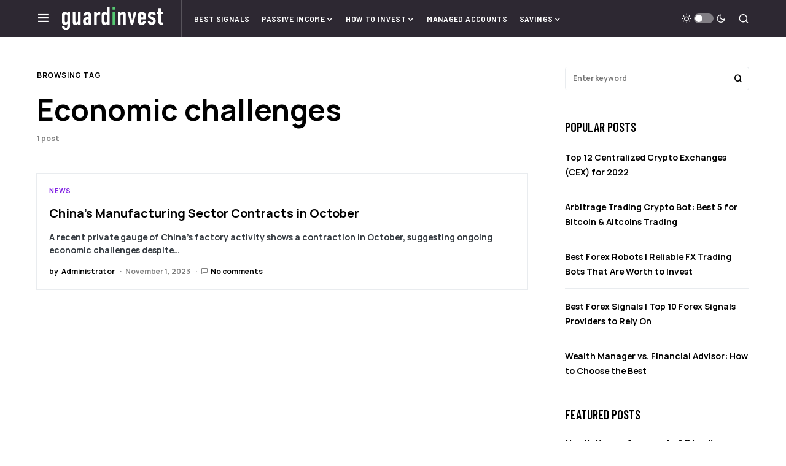

--- FILE ---
content_type: text/html; charset=UTF-8
request_url: https://guardinvest.com/tag/economic-challenges/
body_size: 19838
content:
<!doctype html>
<html lang="en-US">
<head>
	<meta charset="UTF-8" />
	<meta name="viewport" content="width=device-width, initial-scale=1" />
	<link rel="profile" href="https://gmpg.org/xfn/11" />
	<meta name='robots' content='index, follow, max-image-preview:large, max-snippet:-1, max-video-preview:-1' />
	
		
	
  
	<!-- This site is optimized with the Yoast SEO plugin v21.6 - https://yoast.com/wordpress/plugins/seo/ -->
	<title>Economic challenges Archives : Guard Invest</title>
	<meta name="description" content="Guard Invest : Economic challenges" />
	<link rel="canonical" href="https://guardinvest.com/tag/economic-challenges/" />
	<meta property="og:locale" content="en_US" />
	<meta property="og:type" content="article" />
	<meta property="og:title" content="Economic challenges Archives : Guard Invest" />
	<meta property="og:description" content="Guard Invest : Economic challenges" />
	<meta property="og:url" content="https://guardinvest.com/tag/economic-challenges/" />
	<meta property="og:site_name" content="Guard Invest" />
	<meta property="og:image" content="https://guardinvest.com/gmedia/2021/06/guardinvest_og_1.jpg" />
	<meta property="og:image:width" content="1200" />
	<meta property="og:image:height" content="627" />
	<meta property="og:image:type" content="image/jpeg" />
	<meta name="twitter:card" content="summary_large_image" />
	<script type="application/ld+json" class="yoast-schema-graph">{"@context":"https://schema.org","@graph":[{"@type":"CollectionPage","@id":"https://guardinvest.com/tag/economic-challenges/","url":"https://guardinvest.com/tag/economic-challenges/","name":"Economic challenges Archives : Guard Invest","isPartOf":{"@id":"https://guardinvest.com/#website"},"description":"Guard Invest : Economic challenges","breadcrumb":{"@id":"https://guardinvest.com/tag/economic-challenges/#breadcrumb"},"inLanguage":"en-US"},{"@type":"BreadcrumbList","@id":"https://guardinvest.com/tag/economic-challenges/#breadcrumb","itemListElement":[{"@type":"ListItem","position":1,"name":"Home","item":"https://guardinvest.com/"},{"@type":"ListItem","position":2,"name":"Economic challenges"}]},{"@type":"WebSite","@id":"https://guardinvest.com/#website","url":"https://guardinvest.com/","name":"Guard Invest","description":"Protecting Your Finances, Making Smart Investments","publisher":{"@id":"https://guardinvest.com/#organization"},"potentialAction":[{"@type":"SearchAction","target":{"@type":"EntryPoint","urlTemplate":"https://guardinvest.com/?s={search_term_string}"},"query-input":"required name=search_term_string"}],"inLanguage":"en-US"},{"@type":"Organization","@id":"https://guardinvest.com/#organization","name":"GuardInvest","url":"https://guardinvest.com/","logo":{"@type":"ImageObject","inLanguage":"en-US","@id":"https://guardinvest.com/#/schema/logo/image/","url":"https://guardinvest.com/gmedia/2021/06/guardinvest_og_1.jpg","contentUrl":"https://guardinvest.com/gmedia/2021/06/guardinvest_og_1.jpg","width":1200,"height":627,"caption":"GuardInvest"},"image":{"@id":"https://guardinvest.com/#/schema/logo/image/"}}]}</script>
	<!-- / Yoast SEO plugin. -->



<link rel="alternate" type="application/rss+xml" title="Guard Invest &raquo; Feed" href="https://guardinvest.com/feed/" />
<link rel="alternate" type="application/rss+xml" title="Guard Invest &raquo; Comments Feed" href="https://guardinvest.com/comments/feed/" />
<link rel="alternate" type="application/rss+xml" title="Guard Invest &raquo; Economic challenges Tag Feed" href="https://guardinvest.com/tag/economic-challenges/feed/" />
			<link rel="preload" href="https://guardinvest.com/gcontent/plugins/canvas/assets/fonts/canvas-icons.woff" as="font" type="font/woff" crossorigin>
			<style id='wp-img-auto-sizes-contain-inline-css'>
img:is([sizes=auto i],[sizes^="auto," i]){contain-intrinsic-size:3000px 1500px}
/*# sourceURL=wp-img-auto-sizes-contain-inline-css */
</style>
<link data-minify="1" rel='stylesheet' id='canvas-css' href='https://guardinvest.com/gcontent/cache/min/1/gcontent/plugins/canvas/assets/css/canvas.css?ver=1655163436' media='all' />
<link rel='alternate stylesheet' id='powerkit-icons-css' href='https://guardinvest.com/gcontent/plugins/powerkit/assets/fonts/powerkit-icons.woff?ver=2.9.0' as='font' type='font/wof' crossorigin />
<link data-minify="1" rel='stylesheet' id='powerkit-css' href='https://guardinvest.com/gcontent/cache/min/1/gcontent/plugins/powerkit/assets/css/powerkit.css?ver=1655163436' media='all' />
<link data-minify="1" rel='stylesheet' id='visualcaptcha-css' href='https://guardinvest.com/gcontent/cache/min/1/gcontent/plugins/captcha-them-all/visualcaptcha/public/visualcaptcha.css?ver=1655163436' media='all' />
<style id='wp-emoji-styles-inline-css'>

	img.wp-smiley, img.emoji {
		display: inline !important;
		border: none !important;
		box-shadow: none !important;
		height: 1em !important;
		width: 1em !important;
		margin: 0 0.07em !important;
		vertical-align: -0.1em !important;
		background: none !important;
		padding: 0 !important;
	}
/*# sourceURL=wp-emoji-styles-inline-css */
</style>
<style id='wp-block-library-inline-css'>
:root{--wp-block-synced-color:#7a00df;--wp-block-synced-color--rgb:122,0,223;--wp-bound-block-color:var(--wp-block-synced-color);--wp-editor-canvas-background:#ddd;--wp-admin-theme-color:#007cba;--wp-admin-theme-color--rgb:0,124,186;--wp-admin-theme-color-darker-10:#006ba1;--wp-admin-theme-color-darker-10--rgb:0,107,160.5;--wp-admin-theme-color-darker-20:#005a87;--wp-admin-theme-color-darker-20--rgb:0,90,135;--wp-admin-border-width-focus:2px}@media (min-resolution:192dpi){:root{--wp-admin-border-width-focus:1.5px}}.wp-element-button{cursor:pointer}:root .has-very-light-gray-background-color{background-color:#eee}:root .has-very-dark-gray-background-color{background-color:#313131}:root .has-very-light-gray-color{color:#eee}:root .has-very-dark-gray-color{color:#313131}:root .has-vivid-green-cyan-to-vivid-cyan-blue-gradient-background{background:linear-gradient(135deg,#00d084,#0693e3)}:root .has-purple-crush-gradient-background{background:linear-gradient(135deg,#34e2e4,#4721fb 50%,#ab1dfe)}:root .has-hazy-dawn-gradient-background{background:linear-gradient(135deg,#faaca8,#dad0ec)}:root .has-subdued-olive-gradient-background{background:linear-gradient(135deg,#fafae1,#67a671)}:root .has-atomic-cream-gradient-background{background:linear-gradient(135deg,#fdd79a,#004a59)}:root .has-nightshade-gradient-background{background:linear-gradient(135deg,#330968,#31cdcf)}:root .has-midnight-gradient-background{background:linear-gradient(135deg,#020381,#2874fc)}:root{--wp--preset--font-size--normal:16px;--wp--preset--font-size--huge:42px}.has-regular-font-size{font-size:1em}.has-larger-font-size{font-size:2.625em}.has-normal-font-size{font-size:var(--wp--preset--font-size--normal)}.has-huge-font-size{font-size:var(--wp--preset--font-size--huge)}.has-text-align-center{text-align:center}.has-text-align-left{text-align:left}.has-text-align-right{text-align:right}.has-fit-text{white-space:nowrap!important}#end-resizable-editor-section{display:none}.aligncenter{clear:both}.items-justified-left{justify-content:flex-start}.items-justified-center{justify-content:center}.items-justified-right{justify-content:flex-end}.items-justified-space-between{justify-content:space-between}.screen-reader-text{border:0;clip-path:inset(50%);height:1px;margin:-1px;overflow:hidden;padding:0;position:absolute;width:1px;word-wrap:normal!important}.screen-reader-text:focus{background-color:#ddd;clip-path:none;color:#444;display:block;font-size:1em;height:auto;left:5px;line-height:normal;padding:15px 23px 14px;text-decoration:none;top:5px;width:auto;z-index:100000}html :where(.has-border-color){border-style:solid}html :where([style*=border-top-color]){border-top-style:solid}html :where([style*=border-right-color]){border-right-style:solid}html :where([style*=border-bottom-color]){border-bottom-style:solid}html :where([style*=border-left-color]){border-left-style:solid}html :where([style*=border-width]){border-style:solid}html :where([style*=border-top-width]){border-top-style:solid}html :where([style*=border-right-width]){border-right-style:solid}html :where([style*=border-bottom-width]){border-bottom-style:solid}html :where([style*=border-left-width]){border-left-style:solid}html :where(img[class*=wp-image-]){height:auto;max-width:100%}:where(figure){margin:0 0 1em}html :where(.is-position-sticky){--wp-admin--admin-bar--position-offset:var(--wp-admin--admin-bar--height,0px)}@media screen and (max-width:600px){html :where(.is-position-sticky){--wp-admin--admin-bar--position-offset:0px}}

/*# sourceURL=wp-block-library-inline-css */
</style><style id='global-styles-inline-css'>
:root{--wp--preset--aspect-ratio--square: 1;--wp--preset--aspect-ratio--4-3: 4/3;--wp--preset--aspect-ratio--3-4: 3/4;--wp--preset--aspect-ratio--3-2: 3/2;--wp--preset--aspect-ratio--2-3: 2/3;--wp--preset--aspect-ratio--16-9: 16/9;--wp--preset--aspect-ratio--9-16: 9/16;--wp--preset--color--black: #000000;--wp--preset--color--cyan-bluish-gray: #abb8c3;--wp--preset--color--white: #FFFFFF;--wp--preset--color--pale-pink: #f78da7;--wp--preset--color--vivid-red: #cf2e2e;--wp--preset--color--luminous-vivid-orange: #ff6900;--wp--preset--color--luminous-vivid-amber: #fcb900;--wp--preset--color--light-green-cyan: #7bdcb5;--wp--preset--color--vivid-green-cyan: #00d084;--wp--preset--color--pale-cyan-blue: #8ed1fc;--wp--preset--color--vivid-cyan-blue: #0693e3;--wp--preset--color--vivid-purple: #9b51e0;--wp--preset--color--blue: #59BACC;--wp--preset--color--green: #58AD69;--wp--preset--color--orange: #FFBC49;--wp--preset--color--red: #e32c26;--wp--preset--color--gray-50: #f8f9fa;--wp--preset--color--gray-100: #f8f9fb;--wp--preset--color--gray-200: #e9ecef;--wp--preset--color--secondary: #818181;--wp--preset--gradient--vivid-cyan-blue-to-vivid-purple: linear-gradient(135deg,rgb(6,147,227) 0%,rgb(155,81,224) 100%);--wp--preset--gradient--light-green-cyan-to-vivid-green-cyan: linear-gradient(135deg,rgb(122,220,180) 0%,rgb(0,208,130) 100%);--wp--preset--gradient--luminous-vivid-amber-to-luminous-vivid-orange: linear-gradient(135deg,rgb(252,185,0) 0%,rgb(255,105,0) 100%);--wp--preset--gradient--luminous-vivid-orange-to-vivid-red: linear-gradient(135deg,rgb(255,105,0) 0%,rgb(207,46,46) 100%);--wp--preset--gradient--very-light-gray-to-cyan-bluish-gray: linear-gradient(135deg,rgb(238,238,238) 0%,rgb(169,184,195) 100%);--wp--preset--gradient--cool-to-warm-spectrum: linear-gradient(135deg,rgb(74,234,220) 0%,rgb(151,120,209) 20%,rgb(207,42,186) 40%,rgb(238,44,130) 60%,rgb(251,105,98) 80%,rgb(254,248,76) 100%);--wp--preset--gradient--blush-light-purple: linear-gradient(135deg,rgb(255,206,236) 0%,rgb(152,150,240) 100%);--wp--preset--gradient--blush-bordeaux: linear-gradient(135deg,rgb(254,205,165) 0%,rgb(254,45,45) 50%,rgb(107,0,62) 100%);--wp--preset--gradient--luminous-dusk: linear-gradient(135deg,rgb(255,203,112) 0%,rgb(199,81,192) 50%,rgb(65,88,208) 100%);--wp--preset--gradient--pale-ocean: linear-gradient(135deg,rgb(255,245,203) 0%,rgb(182,227,212) 50%,rgb(51,167,181) 100%);--wp--preset--gradient--electric-grass: linear-gradient(135deg,rgb(202,248,128) 0%,rgb(113,206,126) 100%);--wp--preset--gradient--midnight: linear-gradient(135deg,rgb(2,3,129) 0%,rgb(40,116,252) 100%);--wp--preset--font-size--small: 13px;--wp--preset--font-size--medium: 20px;--wp--preset--font-size--large: 36px;--wp--preset--font-size--x-large: 42px;--wp--preset--spacing--20: 0.44rem;--wp--preset--spacing--30: 0.67rem;--wp--preset--spacing--40: 1rem;--wp--preset--spacing--50: 1.5rem;--wp--preset--spacing--60: 2.25rem;--wp--preset--spacing--70: 3.38rem;--wp--preset--spacing--80: 5.06rem;--wp--preset--shadow--natural: 6px 6px 9px rgba(0, 0, 0, 0.2);--wp--preset--shadow--deep: 12px 12px 50px rgba(0, 0, 0, 0.4);--wp--preset--shadow--sharp: 6px 6px 0px rgba(0, 0, 0, 0.2);--wp--preset--shadow--outlined: 6px 6px 0px -3px rgb(255, 255, 255), 6px 6px rgb(0, 0, 0);--wp--preset--shadow--crisp: 6px 6px 0px rgb(0, 0, 0);}:where(.is-layout-flex){gap: 0.5em;}:where(.is-layout-grid){gap: 0.5em;}body .is-layout-flex{display: flex;}.is-layout-flex{flex-wrap: wrap;align-items: center;}.is-layout-flex > :is(*, div){margin: 0;}body .is-layout-grid{display: grid;}.is-layout-grid > :is(*, div){margin: 0;}:where(.wp-block-columns.is-layout-flex){gap: 2em;}:where(.wp-block-columns.is-layout-grid){gap: 2em;}:where(.wp-block-post-template.is-layout-flex){gap: 1.25em;}:where(.wp-block-post-template.is-layout-grid){gap: 1.25em;}.has-black-color{color: var(--wp--preset--color--black) !important;}.has-cyan-bluish-gray-color{color: var(--wp--preset--color--cyan-bluish-gray) !important;}.has-white-color{color: var(--wp--preset--color--white) !important;}.has-pale-pink-color{color: var(--wp--preset--color--pale-pink) !important;}.has-vivid-red-color{color: var(--wp--preset--color--vivid-red) !important;}.has-luminous-vivid-orange-color{color: var(--wp--preset--color--luminous-vivid-orange) !important;}.has-luminous-vivid-amber-color{color: var(--wp--preset--color--luminous-vivid-amber) !important;}.has-light-green-cyan-color{color: var(--wp--preset--color--light-green-cyan) !important;}.has-vivid-green-cyan-color{color: var(--wp--preset--color--vivid-green-cyan) !important;}.has-pale-cyan-blue-color{color: var(--wp--preset--color--pale-cyan-blue) !important;}.has-vivid-cyan-blue-color{color: var(--wp--preset--color--vivid-cyan-blue) !important;}.has-vivid-purple-color{color: var(--wp--preset--color--vivid-purple) !important;}.has-black-background-color{background-color: var(--wp--preset--color--black) !important;}.has-cyan-bluish-gray-background-color{background-color: var(--wp--preset--color--cyan-bluish-gray) !important;}.has-white-background-color{background-color: var(--wp--preset--color--white) !important;}.has-pale-pink-background-color{background-color: var(--wp--preset--color--pale-pink) !important;}.has-vivid-red-background-color{background-color: var(--wp--preset--color--vivid-red) !important;}.has-luminous-vivid-orange-background-color{background-color: var(--wp--preset--color--luminous-vivid-orange) !important;}.has-luminous-vivid-amber-background-color{background-color: var(--wp--preset--color--luminous-vivid-amber) !important;}.has-light-green-cyan-background-color{background-color: var(--wp--preset--color--light-green-cyan) !important;}.has-vivid-green-cyan-background-color{background-color: var(--wp--preset--color--vivid-green-cyan) !important;}.has-pale-cyan-blue-background-color{background-color: var(--wp--preset--color--pale-cyan-blue) !important;}.has-vivid-cyan-blue-background-color{background-color: var(--wp--preset--color--vivid-cyan-blue) !important;}.has-vivid-purple-background-color{background-color: var(--wp--preset--color--vivid-purple) !important;}.has-black-border-color{border-color: var(--wp--preset--color--black) !important;}.has-cyan-bluish-gray-border-color{border-color: var(--wp--preset--color--cyan-bluish-gray) !important;}.has-white-border-color{border-color: var(--wp--preset--color--white) !important;}.has-pale-pink-border-color{border-color: var(--wp--preset--color--pale-pink) !important;}.has-vivid-red-border-color{border-color: var(--wp--preset--color--vivid-red) !important;}.has-luminous-vivid-orange-border-color{border-color: var(--wp--preset--color--luminous-vivid-orange) !important;}.has-luminous-vivid-amber-border-color{border-color: var(--wp--preset--color--luminous-vivid-amber) !important;}.has-light-green-cyan-border-color{border-color: var(--wp--preset--color--light-green-cyan) !important;}.has-vivid-green-cyan-border-color{border-color: var(--wp--preset--color--vivid-green-cyan) !important;}.has-pale-cyan-blue-border-color{border-color: var(--wp--preset--color--pale-cyan-blue) !important;}.has-vivid-cyan-blue-border-color{border-color: var(--wp--preset--color--vivid-cyan-blue) !important;}.has-vivid-purple-border-color{border-color: var(--wp--preset--color--vivid-purple) !important;}.has-vivid-cyan-blue-to-vivid-purple-gradient-background{background: var(--wp--preset--gradient--vivid-cyan-blue-to-vivid-purple) !important;}.has-light-green-cyan-to-vivid-green-cyan-gradient-background{background: var(--wp--preset--gradient--light-green-cyan-to-vivid-green-cyan) !important;}.has-luminous-vivid-amber-to-luminous-vivid-orange-gradient-background{background: var(--wp--preset--gradient--luminous-vivid-amber-to-luminous-vivid-orange) !important;}.has-luminous-vivid-orange-to-vivid-red-gradient-background{background: var(--wp--preset--gradient--luminous-vivid-orange-to-vivid-red) !important;}.has-very-light-gray-to-cyan-bluish-gray-gradient-background{background: var(--wp--preset--gradient--very-light-gray-to-cyan-bluish-gray) !important;}.has-cool-to-warm-spectrum-gradient-background{background: var(--wp--preset--gradient--cool-to-warm-spectrum) !important;}.has-blush-light-purple-gradient-background{background: var(--wp--preset--gradient--blush-light-purple) !important;}.has-blush-bordeaux-gradient-background{background: var(--wp--preset--gradient--blush-bordeaux) !important;}.has-luminous-dusk-gradient-background{background: var(--wp--preset--gradient--luminous-dusk) !important;}.has-pale-ocean-gradient-background{background: var(--wp--preset--gradient--pale-ocean) !important;}.has-electric-grass-gradient-background{background: var(--wp--preset--gradient--electric-grass) !important;}.has-midnight-gradient-background{background: var(--wp--preset--gradient--midnight) !important;}.has-small-font-size{font-size: var(--wp--preset--font-size--small) !important;}.has-medium-font-size{font-size: var(--wp--preset--font-size--medium) !important;}.has-large-font-size{font-size: var(--wp--preset--font-size--large) !important;}.has-x-large-font-size{font-size: var(--wp--preset--font-size--x-large) !important;}
/*# sourceURL=global-styles-inline-css */
</style>

<style id='classic-theme-styles-inline-css'>
/*! This file is auto-generated */
.wp-block-button__link{color:#fff;background-color:#32373c;border-radius:9999px;box-shadow:none;text-decoration:none;padding:calc(.667em + 2px) calc(1.333em + 2px);font-size:1.125em}.wp-block-file__button{background:#32373c;color:#fff;text-decoration:none}
/*# sourceURL=/wp-includes/css/classic-themes.min.css */
</style>
<link data-minify="1" rel='stylesheet' id='canvas-block-posts-sidebar-css' href='https://guardinvest.com/gcontent/cache/min/1/gcontent/plugins/canvas/components/posts/block-posts-sidebar/block-posts-sidebar.css?ver=1655163436' media='all' />
<link data-minify="1" rel='stylesheet' id='absolute-reviews-css' href='https://guardinvest.com/gcontent/cache/min/1/gcontent/plugins/absolute-reviews/public/css/absolute-reviews-public.css?ver=1655163436' media='all' />
<link data-minify="1" rel='stylesheet' id='advanced-popups-css' href='https://guardinvest.com/gcontent/cache/min/1/gcontent/plugins/advanced-popups/public/css/advanced-popups-public.css?ver=1655163436' media='all' />
<link data-minify="1" rel='stylesheet' id='canvas-block-heading-style-css' href='https://guardinvest.com/gcontent/cache/min/1/gcontent/plugins/canvas/components/content-formatting/block-heading/block.css?ver=1655163436' media='all' />
<link data-minify="1" rel='stylesheet' id='canvas-block-list-style-css' href='https://guardinvest.com/gcontent/cache/min/1/gcontent/plugins/canvas/components/content-formatting/block-list/block.css?ver=1655163436' media='all' />
<link data-minify="1" rel='stylesheet' id='canvas-block-paragraph-style-css' href='https://guardinvest.com/gcontent/cache/min/1/gcontent/plugins/canvas/components/content-formatting/block-paragraph/block.css?ver=1655163436' media='all' />
<link data-minify="1" rel='stylesheet' id='canvas-block-separator-style-css' href='https://guardinvest.com/gcontent/cache/min/1/gcontent/plugins/canvas/components/content-formatting/block-separator/block.css?ver=1655163436' media='all' />
<link data-minify="1" rel='stylesheet' id='canvas-block-group-style-css' href='https://guardinvest.com/gcontent/cache/min/1/gcontent/plugins/canvas/components/basic-elements/block-group/block.css?ver=1655163436' media='all' />
<link data-minify="1" rel='stylesheet' id='canvas-block-cover-style-css' href='https://guardinvest.com/gcontent/cache/min/1/gcontent/plugins/canvas/components/basic-elements/block-cover/block.css?ver=1655163436' media='all' />
<link data-minify="1" rel='stylesheet' id='g-rating-list-style-css' href='https://guardinvest.com/gcontent/cache/min/1/gcontent/plugins/g-rating-list/css/style.css?ver=1687959636' media='all' />
<link data-minify="1" rel='stylesheet' id='powerkit-author-box-css' href='https://guardinvest.com/gcontent/cache/min/1/gcontent/plugins/powerkit/modules/author-box/public/css/public-powerkit-author-box.css?ver=1655163436' media='all' />
<link data-minify="1" rel='stylesheet' id='powerkit-basic-elements-css' href='https://guardinvest.com/gcontent/cache/min/1/gcontent/plugins/powerkit/modules/basic-elements/public/css/public-powerkit-basic-elements.css?ver=1655163436' media='screen' />
<link data-minify="1" rel='stylesheet' id='powerkit-coming-soon-css' href='https://guardinvest.com/gcontent/cache/min/1/gcontent/plugins/powerkit/modules/coming-soon/public/css/public-powerkit-coming-soon.css?ver=1655163436' media='all' />
<link data-minify="1" rel='stylesheet' id='powerkit-content-formatting-css' href='https://guardinvest.com/gcontent/cache/min/1/gcontent/plugins/powerkit/modules/content-formatting/public/css/public-powerkit-content-formatting.css?ver=1655163436' media='all' />
<link data-minify="1" rel='stylesheet' id='powerkit-сontributors-css' href='https://guardinvest.com/gcontent/cache/min/1/gcontent/plugins/powerkit/modules/contributors/public/css/public-powerkit-contributors.css?ver=1655163436' media='all' />
<link data-minify="1" rel='stylesheet' id='powerkit-facebook-css' href='https://guardinvest.com/gcontent/cache/min/1/gcontent/plugins/powerkit/modules/facebook/public/css/public-powerkit-facebook.css?ver=1655163436' media='all' />
<link data-minify="1" rel='stylesheet' id='powerkit-featured-categories-css' href='https://guardinvest.com/gcontent/cache/min/1/gcontent/plugins/powerkit/modules/featured-categories/public/css/public-powerkit-featured-categories.css?ver=1655163436' media='all' />
<link data-minify="1" rel='stylesheet' id='powerkit-inline-posts-css' href='https://guardinvest.com/gcontent/cache/min/1/gcontent/plugins/powerkit/modules/inline-posts/public/css/public-powerkit-inline-posts.css?ver=1655163436' media='all' />
<link data-minify="1" rel='stylesheet' id='powerkit-instagram-css' href='https://guardinvest.com/gcontent/cache/min/1/gcontent/plugins/powerkit/modules/instagram/public/css/public-powerkit-instagram.css?ver=1655163436' media='all' />
<link data-minify="1" rel='stylesheet' id='powerkit-justified-gallery-css' href='https://guardinvest.com/gcontent/cache/min/1/gcontent/plugins/powerkit/modules/justified-gallery/public/css/public-powerkit-justified-gallery.css?ver=1655163436' media='all' />
<link rel='stylesheet' id='glightbox-css' href='https://guardinvest.com/gcontent/plugins/powerkit/modules/lightbox/public/css/glightbox.min.css?ver=2.9.0' media='all' />
<link data-minify="1" rel='stylesheet' id='powerkit-lightbox-css' href='https://guardinvest.com/gcontent/cache/min/1/gcontent/plugins/powerkit/modules/lightbox/public/css/public-powerkit-lightbox.css?ver=1655163436' media='all' />
<link data-minify="1" rel='stylesheet' id='powerkit-opt-in-forms-css' href='https://guardinvest.com/gcontent/cache/min/1/gcontent/plugins/powerkit/modules/opt-in-forms/public/css/public-powerkit-opt-in-forms.css?ver=1655163436' media='all' />
<link data-minify="1" rel='stylesheet' id='powerkit-pinterest-css' href='https://guardinvest.com/gcontent/cache/min/1/gcontent/plugins/powerkit/modules/pinterest/public/css/public-powerkit-pinterest.css?ver=1655163436' media='all' />
<link data-minify="1" rel='stylesheet' id='powerkit-scroll-to-top-css' href='https://guardinvest.com/gcontent/cache/min/1/gcontent/plugins/powerkit/modules/scroll-to-top/public/css/public-powerkit-scroll-to-top.css?ver=1655163436' media='all' />
<link data-minify="1" rel='stylesheet' id='powerkit-share-buttons-css' href='https://guardinvest.com/gcontent/cache/min/1/gcontent/plugins/powerkit/modules/share-buttons/public/css/public-powerkit-share-buttons.css?ver=1655163436' media='all' />
<link data-minify="1" rel='stylesheet' id='powerkit-slider-gallery-css' href='https://guardinvest.com/gcontent/cache/min/1/gcontent/plugins/powerkit/modules/slider-gallery/public/css/public-powerkit-slider-gallery.css?ver=1655163436' media='all' />
<link data-minify="1" rel='stylesheet' id='powerkit-social-links-css' href='https://guardinvest.com/gcontent/cache/min/1/gcontent/plugins/powerkit/modules/social-links/public/css/public-powerkit-social-links.css?ver=1655163436' media='all' />
<link data-minify="1" rel='stylesheet' id='powerkit-twitter-css' href='https://guardinvest.com/gcontent/cache/min/1/gcontent/plugins/powerkit/modules/twitter/public/css/public-powerkit-twitter.css?ver=1655163436' media='all' />
<link data-minify="1" rel='stylesheet' id='powerkit-widget-about-css' href='https://guardinvest.com/gcontent/cache/min/1/gcontent/plugins/powerkit/modules/widget-about/public/css/public-powerkit-widget-about.css?ver=1655163436' media='all' />
<link data-minify="1" rel='stylesheet' id='csco-styles-css' href='https://guardinvest.com/gcontent/cache/min/1/gcontent/themes/newsblock/style.css?ver=1655163436' media='all' />
<style id='csco-styles-inline-css'>
.searchwp-live-search-no-min-chars:after { content: "Continue typing" }
/*# sourceURL=csco-styles-inline-css */
</style>
<link data-minify="1" rel='stylesheet' id='searchwp-live-search-css' href='https://guardinvest.com/gcontent/cache/min/1/gcontent/plugins/searchwp-live-ajax-search/assets/styles/style.css?ver=1655163436' media='all' />
<link data-minify="1" rel='stylesheet' id='csco_child_css-css' href='https://guardinvest.com/gcontent/cache/min/1/gcontent/themes/ginv/style.css?ver=1655163436' media='all' />
<style id='rocket-lazyload-inline-css'>
.rll-youtube-player{position:relative;padding-bottom:56.23%;height:0;overflow:hidden;max-width:100%;}.rll-youtube-player:focus-within{outline: 2px solid currentColor;outline-offset: 5px;}.rll-youtube-player iframe{position:absolute;top:0;left:0;width:100%;height:100%;z-index:100;background:0 0}.rll-youtube-player img{bottom:0;display:block;left:0;margin:auto;max-width:100%;width:100%;position:absolute;right:0;top:0;border:none;height:auto;-webkit-transition:.4s all;-moz-transition:.4s all;transition:.4s all}.rll-youtube-player img:hover{-webkit-filter:brightness(75%)}.rll-youtube-player .play{height:100%;width:100%;left:0;top:0;position:absolute;background:url(https://guardinvest.com/gcontent/plugins/wp-rocket/assets/img/youtube.png) no-repeat center;background-color: transparent !important;cursor:pointer;border:none;}.wp-embed-responsive .wp-has-aspect-ratio .rll-youtube-player{position:absolute;padding-bottom:0;width:100%;height:100%;top:0;bottom:0;left:0;right:0}
/*# sourceURL=rocket-lazyload-inline-css */
</style>
<script src="https://guardinvest.com/wp-includes/js/jquery/jquery.min.js?ver=3.7.1" id="jquery-core-js"></script>
<script src="https://guardinvest.com/wp-includes/js/jquery/jquery-migrate.min.js?ver=3.4.1" id="jquery-migrate-js"></script>
<script src="https://guardinvest.com/gcontent/plugins/advanced-popups/public/js/advanced-popups-public.js?ver=1.1.9" id="advanced-popups-js"></script>
<link rel="https://api.w.org/" href="https://guardinvest.com/wp-json/" /><link rel="alternate" title="JSON" type="application/json" href="https://guardinvest.com/wp-json/wp/v2/tags/1575" /><link rel="EditURI" type="application/rsd+xml" title="RSD" href="https://guardinvest.com/xmlrpc.php?rsd" />
<meta name="generator" content="WordPress 6.9" />
		<link rel="preload" href="https://guardinvest.com/gcontent/plugins/absolute-reviews/fonts/absolute-reviews-icons.woff" as="font" type="font/woff" crossorigin>
				<link rel="preload" href="https://guardinvest.com/gcontent/plugins/advanced-popups/fonts/advanced-popups-icons.woff" as="font" type="font/woff" crossorigin>
		
		<!-- GA Google Analytics @ https://m0n.co/ga -->
		<script async src="https://www.googletagmanager.com/gtag/js?id=G-WDH87Q0Z4Z"></script>
		<script>
			window.dataLayer = window.dataLayer || [];
			function gtag(){dataLayer.push(arguments);}
			gtag('js', new Date());
			gtag('config', 'G-WDH87Q0Z4Z');
		</script>

	<style id='csco-theme-typography'>
	:root {
		/* Base Font */
		--cs-font-base-family: Manrope;
		--cs-font-base-size: 1rem;
		--cs-font-base-weight: 400;
		--cs-font-base-style: normal;
		--cs-font-base-letter-spacing: normal;
		--cs-font-base-line-height: 1.5;

		/* Primary Font */
		--cs-font-primary-family: Manrope;
		--cs-font-primary-size: 0.75rem;
		--cs-font-primary-weight: 700;
		--cs-font-primary-style: normal;
		--cs-font-primary-letter-spacing: 0.05em;
		--cs-font-primary-text-transform: uppercase;

		/* Secondary Font */
		--cs-font-secondary-family: Manrope;
		--cs-font-secondary-size: 0.75rem;
		--cs-font-secondary-weight: 400;
		--cs-font-secondary-style: normal;
		--cs-font-secondary-letter-spacing: normal;
		--cs-font-secondary-text-transform: none;

		/* Category Font */
		--cs-font-category-family: Manrope;
		--cs-font-category-size: 0.6875rem;
		--cs-font-category-weight: 700;
		--cs-font-category-style: normal;
		--cs-font-category-letter-spacing: 0.075em;
		--cs-font-category-text-transform: uppercase;

		/* Post Meta Font */
		--cs-font-post-meta-family: Manrope;
		--cs-font-post-meta-size: 0.75rem;
		--cs-font-post-meta-weight: 400;
		--cs-font-post-meta-style: normal;
		--cs-font-post-meta-letter-spacing: normal;
		--cs-font-post-meta-text-transform: none;

		/* Input Font */
		--cs-font-input-family: Manrope;
		--cs-font-input-size: 0.75rem;
		--cs-font-input-line-height: 1.625rem;
		--cs-font-input-weight: 400;
		--cs-font-input-style: normal;
		--cs-font-input-letter-spacing: normal;
		--cs-font-input-text-transform: none;

		/* Post Subbtitle */
		--cs-font-post-subtitle-family: inherit;
		--cs-font-post-subtitle-size: 1.25rem;
		--cs-font-post-subtitle-letter-spacing: normal;

		/* Post Content */
		--cs-font-post-content-family: Manrope;
		--cs-font-post-content-size: 1rem;
		--cs-font-post-content-letter-spacing: normal;

		/* Summary */
		--cs-font-entry-summary-family: Manrope;
		--cs-font-entry-summary-size: 1rem;
		--cs-font-entry-summary-letter-spacing: normal;

		/* Entry Excerpt */
		--cs-font-entry-excerpt-family: Manrope;
		--cs-font-entry-excerpt-size: 0.875rem;
		--cs-font-entry-excerpt-letter-spacing: normal;

		/* Logos --------------- */

		/* Main Logo */
		--cs-font-main-logo-family: Barlow Condensed;
		--cs-font-main-logo-size: 1.5rem;
		--cs-font-main-logo-weight: 600;
		--cs-font-main-logo-style: normal;
		--cs-font-main-logo-letter-spacing: normal;
		--cs-font-main-logo-text-transform: uppercase;

		/* Large Logo */
		--cs-font-large-logo-family: Inter;
		--cs-font-large-logo-size: 1.75rem;
		--cs-font-large-logo-weight: 700;
		--cs-font-large-logo-style: normal;
		--cs-font-large-logo-letter-spacing: -0.075em;
		--cs-font-large-logo-text-transform: none;

		/* Footer Logo */
		--cs-font-footer-logo-family: Barlow Condensed;
		--cs-font-footer-logo-size: 1.5rem;
		--cs-font-footer-logo-weight: 600;
		--cs-font-footer-logo-style: normal;
		--cs-font-footer-logo-letter-spacing: normal;
		--cs-font-footer-logo-text-transform: uppercase;

		/* Headings --------------- */

		/* Headings */
		--cs-font-headings-family: Manrope;
		--cs-font-headings-weight: 600;
		--cs-font-headings-style: normal;
		--cs-font-headings-line-height: 1.25;
		--cs-font-headings-letter-spacing: normal;
		--cs-font-headings-text-transform: none;

		/* Styled Heading */
		--cs-font-styled-heading-line-height: 1.5em;

		/* Decorated Heading */
		--cs-font-decorated-heading-family: Manrope;
		--cs-font-decorated-heading-font-size: 1rem;
		--cs-font-decorated-heading-weight: 600;
		--cs-font-decorated-heading-style: normal;
		--cs-font-decorated-heading-line-height: 1;
		--cs-font-decorated-heading-letter-spacing: normal;
		--cs-font-decorated-heading-text-transform: none;

		/* Menu Font --------------- */

		/* Menu */
		/* Used for main top level menu elements. */
		--cs-font-menu-family: Barlow Semi Condensed;
		--cs-font-menu-size: 0.875rem;
		--cs-font-menu-weight: 600;
		--cs-font-menu-style: normal;
		--cs-font-menu-letter-spacing: 0.025em;
		--cs-font-menu-text-transform: uppercase;

		/* Submenu Font */
		/* Used for submenu elements. */
		--cs-font-submenu-family: Manrope;
		--cs-font-submenu-size: 0.875rem;
		--cs-font-submenu-weight: 400;
		--cs-font-submenu-style: normal;
		--cs-font-submenu-letter-spacing: 0px;
		--cs-font-submenu-text-transform: none;

		/* Section Headings --------------- */
		--cs-font-section-headings-family: Barlow Condensed;
		--cs-font-section-headings-size: 1.25rem;
		--cs-font-section-headings-weight: 600;
		--cs-font-section-headings-style: normal;
		--cs-font-section-headings-letter-spacing: normal;
		--cs-font-section-headings-text-transform: uppercase;
	}

	</style>
<style type="text/css">.broken_link, a.broken_link {
	text-decoration: line-through;
}</style><link rel="icon" href="https://guardinvest.com/gmedia/2021/06/cropped-guardinvest_og_1-32x32.jpg" sizes="32x32" />
<link rel="icon" href="https://guardinvest.com/gmedia/2021/06/cropped-guardinvest_og_1-192x192.jpg" sizes="192x192" />
<link rel="apple-touch-icon" href="https://guardinvest.com/gmedia/2021/06/cropped-guardinvest_og_1-180x180.jpg" />
<meta name="msapplication-TileImage" content="https://guardinvest.com/gmedia/2021/06/cropped-guardinvest_og_1-270x270.jpg" />
		<style id="wp-custom-css">
			.cs-header__logo img {
    width: 164px;
    max-width: 220px;
    max-height: calc(var(--cs-header-height) - 20px);
}
.wp-block-group.cnvs-block-core-group-1584033168548 {
	padding-bottom:36px; }
.accessibility-description, .status.valid, .visualCaptcha-explanation {
    -webkit-border-radius: 4px;
    -moz-border-radius: 4px;
    border-radius: 4px;
    background-color: #cdfad9;
    padding: 8px;
    text-align: left;
    font-family: Oxygen,sans-serif;
    font-size: 10pt;
    color: #000;
    font-weight: 100;
    margin: 20px 0 16px;
}

.visualCaptcha-possibilities .img {
    padding: 7px;
    border: 2px solid #fff;
}
.visualCaptcha-possibilities .visualCaptcha-selected {
  background-color: #cdfad9;
  -webkit-border-radius: 4px;
  -moz-border-radius: 4px;
  border-radius: 4px;
  padding: 7px;
  border: 2px dashed #55C872;
}

.visualCaptcha-refresh-button, .visualCaptcha-accessibility-button {
    padding: 4px 10px 7px;
}
.visualCaptcha-refresh-button {
    background-color: #d99dfc;
    border: 1px solid #d99dfc;
}

ul.is-style-cnvs-list-styled-positive,
ul.is-style-cnvs-list-styled-negative {
	padding-left: 10px;
}

.review-block-btn a,
.review-block-btn span {
	display: block;
	padding: 1rem;
	margin: 1rem auto;
	border-radius: .5rem;
	width: 50%;
	background: #75C47B;
	box-shadow: rgba(17, 17, 26, 0.1) 0px 4px 16px, rgba(17, 17, 26, 0.05) 0px 8px 32px;
	color: #fff;
	font-weight: 600;
	text-align: center;
}

.review-block-btn a:hover,
.review-block-btn span:hover {
	background: #70b975;
}

.promo-block-entry {
	width: 100%;
	padding: 1rem;
	border: 2px solid #75C47B;
	border-radius: .2rem;
	background-image: url(https://guardinvest.com/gmedia/2022/06/chart-p2.png);
	background-position: top;
	background-size: 17%;
	
}		</style>
		<style id="kirki-inline-styles">:root, [site-data-scheme="default"]{--cs-color-site-background:#FFFFFF;--cs-color-search-background:#f8f9fa;--cs-color-header-background:#2d2832;--cs-color-submenu-background:#FFFFFF;--cs-color-footer-background:#2d2832;}:root, [data-scheme="default"]{--cs-color-accent:#8224e3;--cs-color-accent-contrast:#ffffff;--cs-color-secondary:#818181;--cs-palette-color-secondary:#818181;--cs-color-secondary-contrast:#000000;--cs-color-styled-heading:rgba(0,0,0,0.5);--cs-color-styled-heading-contrast:#ffffff;--cs-color-styled-heading-hover:#000000;--cs-color-styled-heading-hover-contrast:#ffffff;--cs-color-styled-category:rgba(0,0,0,0.31);--cs-color-styled-category-contrast:#ffffff;--cs-color-styled-category-hover:#8224e3;--cs-color-styled-category-hover-contrast:#FFFFFF;--cs-color-category:#8224e3;--cs-color-category-hover:#000000;--cs-color-category-underline:rgba(255,255,255,0);--cs-color-button:#000000;--cs-color-button-contrast:#FFFFFF;--cs-color-button-hover:#282828;--cs-color-button-hover-contrast:#FFFFFF;--cs-color-overlay-background:rgba(0,0,0,0.25);}[site-data-scheme="dark"]{--cs-color-site-background:#1c1c1c;--cs-color-search-background:#333335;--cs-color-header-background:#1c1c1c;--cs-color-submenu-background:#1c1c1c;--cs-color-footer-background:#1c1c1c;}[data-scheme="dark"]{--cs-color-accent:#8224e3;--cs-color-accent-contrast:#ffffff;--cs-color-secondary:#858585;--cs-palette-color-secondary:#858585;--cs-color-secondary-contrast:#000000;--cs-color-styled-heading:#000000;--cs-color-styled-heading-contrast:#ffffff;--cs-color-styled-heading-hover:#8224e3;--cs-color-styled-heading-hover-contrast:#ffffff;--cs-color-styled-category:#000000;--cs-color-styled-category-contrast:#FFFFFF;--cs-color-styled-category-hover:#8224e3;--cs-color-styled-category-hover-contrast:#000000;--cs-color-category:#8224e3;--cs-color-category-hover:#FFFFFF;--cs-color-category-underline:rgba(255,255,255,0);--cs-color-button:#3d3d3d;--cs-color-button-contrast:#FFFFFF;--cs-color-button-hover:#242424;--cs-color-button-hover-contrast:#FFFFFF;--cs-color-overlay-background:rgba(0,0,0,0.25);}:root{--cs-common-border-radius:4px;--cs-primary-border-radius:4px;--cs-secondary-border-radius:50%;--cs-styled-category-border-radius:0;--cs-image-border-radius:4px;--cs-header-height:60px;}:root .cnvs-block-section-heading, [data-scheme="default"] .cnvs-block-section-heading, [data-scheme="dark"] [data-scheme="default"] .cnvs-block-section-heading{--cnvs-section-heading-border-color:#8224e3;}[data-scheme="dark"] .cnvs-block-section-heading{--cnvs-section-heading-border-color:#49494b;}.cs-search__posts{--cs-image-border-radius:50%!important;}/* cyrillic-ext */
@font-face {
  font-family: 'Manrope';
  font-style: normal;
  font-weight: 400;
  font-display: swap;
  src: url(https://guardinvest.com/gcontent/fonts/manrope/font) format('woff');
  unicode-range: U+0460-052F, U+1C80-1C8A, U+20B4, U+2DE0-2DFF, U+A640-A69F, U+FE2E-FE2F;
}
/* cyrillic */
@font-face {
  font-family: 'Manrope';
  font-style: normal;
  font-weight: 400;
  font-display: swap;
  src: url(https://guardinvest.com/gcontent/fonts/manrope/font) format('woff');
  unicode-range: U+0301, U+0400-045F, U+0490-0491, U+04B0-04B1, U+2116;
}
/* greek */
@font-face {
  font-family: 'Manrope';
  font-style: normal;
  font-weight: 400;
  font-display: swap;
  src: url(https://guardinvest.com/gcontent/fonts/manrope/font) format('woff');
  unicode-range: U+0370-0377, U+037A-037F, U+0384-038A, U+038C, U+038E-03A1, U+03A3-03FF;
}
/* vietnamese */
@font-face {
  font-family: 'Manrope';
  font-style: normal;
  font-weight: 400;
  font-display: swap;
  src: url(https://guardinvest.com/gcontent/fonts/manrope/font) format('woff');
  unicode-range: U+0102-0103, U+0110-0111, U+0128-0129, U+0168-0169, U+01A0-01A1, U+01AF-01B0, U+0300-0301, U+0303-0304, U+0308-0309, U+0323, U+0329, U+1EA0-1EF9, U+20AB;
}
/* latin-ext */
@font-face {
  font-family: 'Manrope';
  font-style: normal;
  font-weight: 400;
  font-display: swap;
  src: url(https://guardinvest.com/gcontent/fonts/manrope/font) format('woff');
  unicode-range: U+0100-02BA, U+02BD-02C5, U+02C7-02CC, U+02CE-02D7, U+02DD-02FF, U+0304, U+0308, U+0329, U+1D00-1DBF, U+1E00-1E9F, U+1EF2-1EFF, U+2020, U+20A0-20AB, U+20AD-20C0, U+2113, U+2C60-2C7F, U+A720-A7FF;
}
/* latin */
@font-face {
  font-family: 'Manrope';
  font-style: normal;
  font-weight: 400;
  font-display: swap;
  src: url(https://guardinvest.com/gcontent/fonts/manrope/font) format('woff');
  unicode-range: U+0000-00FF, U+0131, U+0152-0153, U+02BB-02BC, U+02C6, U+02DA, U+02DC, U+0304, U+0308, U+0329, U+2000-206F, U+20AC, U+2122, U+2191, U+2193, U+2212, U+2215, U+FEFF, U+FFFD;
}
/* cyrillic-ext */
@font-face {
  font-family: 'Manrope';
  font-style: normal;
  font-weight: 600;
  font-display: swap;
  src: url(https://guardinvest.com/gcontent/fonts/manrope/font) format('woff');
  unicode-range: U+0460-052F, U+1C80-1C8A, U+20B4, U+2DE0-2DFF, U+A640-A69F, U+FE2E-FE2F;
}
/* cyrillic */
@font-face {
  font-family: 'Manrope';
  font-style: normal;
  font-weight: 600;
  font-display: swap;
  src: url(https://guardinvest.com/gcontent/fonts/manrope/font) format('woff');
  unicode-range: U+0301, U+0400-045F, U+0490-0491, U+04B0-04B1, U+2116;
}
/* greek */
@font-face {
  font-family: 'Manrope';
  font-style: normal;
  font-weight: 600;
  font-display: swap;
  src: url(https://guardinvest.com/gcontent/fonts/manrope/font) format('woff');
  unicode-range: U+0370-0377, U+037A-037F, U+0384-038A, U+038C, U+038E-03A1, U+03A3-03FF;
}
/* vietnamese */
@font-face {
  font-family: 'Manrope';
  font-style: normal;
  font-weight: 600;
  font-display: swap;
  src: url(https://guardinvest.com/gcontent/fonts/manrope/font) format('woff');
  unicode-range: U+0102-0103, U+0110-0111, U+0128-0129, U+0168-0169, U+01A0-01A1, U+01AF-01B0, U+0300-0301, U+0303-0304, U+0308-0309, U+0323, U+0329, U+1EA0-1EF9, U+20AB;
}
/* latin-ext */
@font-face {
  font-family: 'Manrope';
  font-style: normal;
  font-weight: 600;
  font-display: swap;
  src: url(https://guardinvest.com/gcontent/fonts/manrope/font) format('woff');
  unicode-range: U+0100-02BA, U+02BD-02C5, U+02C7-02CC, U+02CE-02D7, U+02DD-02FF, U+0304, U+0308, U+0329, U+1D00-1DBF, U+1E00-1E9F, U+1EF2-1EFF, U+2020, U+20A0-20AB, U+20AD-20C0, U+2113, U+2C60-2C7F, U+A720-A7FF;
}
/* latin */
@font-face {
  font-family: 'Manrope';
  font-style: normal;
  font-weight: 600;
  font-display: swap;
  src: url(https://guardinvest.com/gcontent/fonts/manrope/font) format('woff');
  unicode-range: U+0000-00FF, U+0131, U+0152-0153, U+02BB-02BC, U+02C6, U+02DA, U+02DC, U+0304, U+0308, U+0329, U+2000-206F, U+20AC, U+2122, U+2191, U+2193, U+2212, U+2215, U+FEFF, U+FFFD;
}
/* cyrillic-ext */
@font-face {
  font-family: 'Manrope';
  font-style: normal;
  font-weight: 700;
  font-display: swap;
  src: url(https://guardinvest.com/gcontent/fonts/manrope/font) format('woff');
  unicode-range: U+0460-052F, U+1C80-1C8A, U+20B4, U+2DE0-2DFF, U+A640-A69F, U+FE2E-FE2F;
}
/* cyrillic */
@font-face {
  font-family: 'Manrope';
  font-style: normal;
  font-weight: 700;
  font-display: swap;
  src: url(https://guardinvest.com/gcontent/fonts/manrope/font) format('woff');
  unicode-range: U+0301, U+0400-045F, U+0490-0491, U+04B0-04B1, U+2116;
}
/* greek */
@font-face {
  font-family: 'Manrope';
  font-style: normal;
  font-weight: 700;
  font-display: swap;
  src: url(https://guardinvest.com/gcontent/fonts/manrope/font) format('woff');
  unicode-range: U+0370-0377, U+037A-037F, U+0384-038A, U+038C, U+038E-03A1, U+03A3-03FF;
}
/* vietnamese */
@font-face {
  font-family: 'Manrope';
  font-style: normal;
  font-weight: 700;
  font-display: swap;
  src: url(https://guardinvest.com/gcontent/fonts/manrope/font) format('woff');
  unicode-range: U+0102-0103, U+0110-0111, U+0128-0129, U+0168-0169, U+01A0-01A1, U+01AF-01B0, U+0300-0301, U+0303-0304, U+0308-0309, U+0323, U+0329, U+1EA0-1EF9, U+20AB;
}
/* latin-ext */
@font-face {
  font-family: 'Manrope';
  font-style: normal;
  font-weight: 700;
  font-display: swap;
  src: url(https://guardinvest.com/gcontent/fonts/manrope/font) format('woff');
  unicode-range: U+0100-02BA, U+02BD-02C5, U+02C7-02CC, U+02CE-02D7, U+02DD-02FF, U+0304, U+0308, U+0329, U+1D00-1DBF, U+1E00-1E9F, U+1EF2-1EFF, U+2020, U+20A0-20AB, U+20AD-20C0, U+2113, U+2C60-2C7F, U+A720-A7FF;
}
/* latin */
@font-face {
  font-family: 'Manrope';
  font-style: normal;
  font-weight: 700;
  font-display: swap;
  src: url(https://guardinvest.com/gcontent/fonts/manrope/font) format('woff');
  unicode-range: U+0000-00FF, U+0131, U+0152-0153, U+02BB-02BC, U+02C6, U+02DA, U+02DC, U+0304, U+0308, U+0329, U+2000-206F, U+20AC, U+2122, U+2191, U+2193, U+2212, U+2215, U+FEFF, U+FFFD;
}/* vietnamese */
@font-face {
  font-family: 'Barlow Condensed';
  font-style: normal;
  font-weight: 600;
  font-display: swap;
  src: url(https://guardinvest.com/gcontent/fonts/barlow-condensed/font) format('woff');
  unicode-range: U+0102-0103, U+0110-0111, U+0128-0129, U+0168-0169, U+01A0-01A1, U+01AF-01B0, U+0300-0301, U+0303-0304, U+0308-0309, U+0323, U+0329, U+1EA0-1EF9, U+20AB;
}
/* latin-ext */
@font-face {
  font-family: 'Barlow Condensed';
  font-style: normal;
  font-weight: 600;
  font-display: swap;
  src: url(https://guardinvest.com/gcontent/fonts/barlow-condensed/font) format('woff');
  unicode-range: U+0100-02BA, U+02BD-02C5, U+02C7-02CC, U+02CE-02D7, U+02DD-02FF, U+0304, U+0308, U+0329, U+1D00-1DBF, U+1E00-1E9F, U+1EF2-1EFF, U+2020, U+20A0-20AB, U+20AD-20C0, U+2113, U+2C60-2C7F, U+A720-A7FF;
}
/* latin */
@font-face {
  font-family: 'Barlow Condensed';
  font-style: normal;
  font-weight: 600;
  font-display: swap;
  src: url(https://guardinvest.com/gcontent/fonts/barlow-condensed/font) format('woff');
  unicode-range: U+0000-00FF, U+0131, U+0152-0153, U+02BB-02BC, U+02C6, U+02DA, U+02DC, U+0304, U+0308, U+0329, U+2000-206F, U+20AC, U+2122, U+2191, U+2193, U+2212, U+2215, U+FEFF, U+FFFD;
}/* cyrillic-ext */
@font-face {
  font-family: 'Inter';
  font-style: normal;
  font-weight: 700;
  font-display: swap;
  src: url(https://guardinvest.com/gcontent/fonts/inter/font) format('woff');
  unicode-range: U+0460-052F, U+1C80-1C8A, U+20B4, U+2DE0-2DFF, U+A640-A69F, U+FE2E-FE2F;
}
/* cyrillic */
@font-face {
  font-family: 'Inter';
  font-style: normal;
  font-weight: 700;
  font-display: swap;
  src: url(https://guardinvest.com/gcontent/fonts/inter/font) format('woff');
  unicode-range: U+0301, U+0400-045F, U+0490-0491, U+04B0-04B1, U+2116;
}
/* greek-ext */
@font-face {
  font-family: 'Inter';
  font-style: normal;
  font-weight: 700;
  font-display: swap;
  src: url(https://guardinvest.com/gcontent/fonts/inter/font) format('woff');
  unicode-range: U+1F00-1FFF;
}
/* greek */
@font-face {
  font-family: 'Inter';
  font-style: normal;
  font-weight: 700;
  font-display: swap;
  src: url(https://guardinvest.com/gcontent/fonts/inter/font) format('woff');
  unicode-range: U+0370-0377, U+037A-037F, U+0384-038A, U+038C, U+038E-03A1, U+03A3-03FF;
}
/* vietnamese */
@font-face {
  font-family: 'Inter';
  font-style: normal;
  font-weight: 700;
  font-display: swap;
  src: url(https://guardinvest.com/gcontent/fonts/inter/font) format('woff');
  unicode-range: U+0102-0103, U+0110-0111, U+0128-0129, U+0168-0169, U+01A0-01A1, U+01AF-01B0, U+0300-0301, U+0303-0304, U+0308-0309, U+0323, U+0329, U+1EA0-1EF9, U+20AB;
}
/* latin-ext */
@font-face {
  font-family: 'Inter';
  font-style: normal;
  font-weight: 700;
  font-display: swap;
  src: url(https://guardinvest.com/gcontent/fonts/inter/font) format('woff');
  unicode-range: U+0100-02BA, U+02BD-02C5, U+02C7-02CC, U+02CE-02D7, U+02DD-02FF, U+0304, U+0308, U+0329, U+1D00-1DBF, U+1E00-1E9F, U+1EF2-1EFF, U+2020, U+20A0-20AB, U+20AD-20C0, U+2113, U+2C60-2C7F, U+A720-A7FF;
}
/* latin */
@font-face {
  font-family: 'Inter';
  font-style: normal;
  font-weight: 700;
  font-display: swap;
  src: url(https://guardinvest.com/gcontent/fonts/inter/font) format('woff');
  unicode-range: U+0000-00FF, U+0131, U+0152-0153, U+02BB-02BC, U+02C6, U+02DA, U+02DC, U+0304, U+0308, U+0329, U+2000-206F, U+20AC, U+2122, U+2191, U+2193, U+2212, U+2215, U+FEFF, U+FFFD;
}
/* cyrillic-ext */
@font-face {
  font-family: 'Inter';
  font-style: normal;
  font-weight: 800;
  font-display: swap;
  src: url(https://guardinvest.com/gcontent/fonts/inter/font) format('woff');
  unicode-range: U+0460-052F, U+1C80-1C8A, U+20B4, U+2DE0-2DFF, U+A640-A69F, U+FE2E-FE2F;
}
/* cyrillic */
@font-face {
  font-family: 'Inter';
  font-style: normal;
  font-weight: 800;
  font-display: swap;
  src: url(https://guardinvest.com/gcontent/fonts/inter/font) format('woff');
  unicode-range: U+0301, U+0400-045F, U+0490-0491, U+04B0-04B1, U+2116;
}
/* greek-ext */
@font-face {
  font-family: 'Inter';
  font-style: normal;
  font-weight: 800;
  font-display: swap;
  src: url(https://guardinvest.com/gcontent/fonts/inter/font) format('woff');
  unicode-range: U+1F00-1FFF;
}
/* greek */
@font-face {
  font-family: 'Inter';
  font-style: normal;
  font-weight: 800;
  font-display: swap;
  src: url(https://guardinvest.com/gcontent/fonts/inter/font) format('woff');
  unicode-range: U+0370-0377, U+037A-037F, U+0384-038A, U+038C, U+038E-03A1, U+03A3-03FF;
}
/* vietnamese */
@font-face {
  font-family: 'Inter';
  font-style: normal;
  font-weight: 800;
  font-display: swap;
  src: url(https://guardinvest.com/gcontent/fonts/inter/font) format('woff');
  unicode-range: U+0102-0103, U+0110-0111, U+0128-0129, U+0168-0169, U+01A0-01A1, U+01AF-01B0, U+0300-0301, U+0303-0304, U+0308-0309, U+0323, U+0329, U+1EA0-1EF9, U+20AB;
}
/* latin-ext */
@font-face {
  font-family: 'Inter';
  font-style: normal;
  font-weight: 800;
  font-display: swap;
  src: url(https://guardinvest.com/gcontent/fonts/inter/font) format('woff');
  unicode-range: U+0100-02BA, U+02BD-02C5, U+02C7-02CC, U+02CE-02D7, U+02DD-02FF, U+0304, U+0308, U+0329, U+1D00-1DBF, U+1E00-1E9F, U+1EF2-1EFF, U+2020, U+20A0-20AB, U+20AD-20C0, U+2113, U+2C60-2C7F, U+A720-A7FF;
}
/* latin */
@font-face {
  font-family: 'Inter';
  font-style: normal;
  font-weight: 800;
  font-display: swap;
  src: url(https://guardinvest.com/gcontent/fonts/inter/font) format('woff');
  unicode-range: U+0000-00FF, U+0131, U+0152-0153, U+02BB-02BC, U+02C6, U+02DA, U+02DC, U+0304, U+0308, U+0329, U+2000-206F, U+20AC, U+2122, U+2191, U+2193, U+2212, U+2215, U+FEFF, U+FFFD;
}/* vietnamese */
@font-face {
  font-family: 'Barlow Semi Condensed';
  font-style: normal;
  font-weight: 600;
  font-display: swap;
  src: url(https://guardinvest.com/gcontent/fonts/barlow-semi-condensed/font) format('woff');
  unicode-range: U+0102-0103, U+0110-0111, U+0128-0129, U+0168-0169, U+01A0-01A1, U+01AF-01B0, U+0300-0301, U+0303-0304, U+0308-0309, U+0323, U+0329, U+1EA0-1EF9, U+20AB;
}
/* latin-ext */
@font-face {
  font-family: 'Barlow Semi Condensed';
  font-style: normal;
  font-weight: 600;
  font-display: swap;
  src: url(https://guardinvest.com/gcontent/fonts/barlow-semi-condensed/font) format('woff');
  unicode-range: U+0100-02BA, U+02BD-02C5, U+02C7-02CC, U+02CE-02D7, U+02DD-02FF, U+0304, U+0308, U+0329, U+1D00-1DBF, U+1E00-1E9F, U+1EF2-1EFF, U+2020, U+20A0-20AB, U+20AD-20C0, U+2113, U+2C60-2C7F, U+A720-A7FF;
}
/* latin */
@font-face {
  font-family: 'Barlow Semi Condensed';
  font-style: normal;
  font-weight: 600;
  font-display: swap;
  src: url(https://guardinvest.com/gcontent/fonts/barlow-semi-condensed/font) format('woff');
  unicode-range: U+0000-00FF, U+0131, U+0152-0153, U+02BB-02BC, U+02C6, U+02DA, U+02DC, U+0304, U+0308, U+0329, U+2000-206F, U+20AC, U+2122, U+2191, U+2193, U+2212, U+2215, U+FEFF, U+FFFD;
}/* cyrillic-ext */
@font-face {
  font-family: 'Manrope';
  font-style: normal;
  font-weight: 400;
  font-display: swap;
  src: url(https://guardinvest.com/gcontent/fonts/manrope/font) format('woff');
  unicode-range: U+0460-052F, U+1C80-1C8A, U+20B4, U+2DE0-2DFF, U+A640-A69F, U+FE2E-FE2F;
}
/* cyrillic */
@font-face {
  font-family: 'Manrope';
  font-style: normal;
  font-weight: 400;
  font-display: swap;
  src: url(https://guardinvest.com/gcontent/fonts/manrope/font) format('woff');
  unicode-range: U+0301, U+0400-045F, U+0490-0491, U+04B0-04B1, U+2116;
}
/* greek */
@font-face {
  font-family: 'Manrope';
  font-style: normal;
  font-weight: 400;
  font-display: swap;
  src: url(https://guardinvest.com/gcontent/fonts/manrope/font) format('woff');
  unicode-range: U+0370-0377, U+037A-037F, U+0384-038A, U+038C, U+038E-03A1, U+03A3-03FF;
}
/* vietnamese */
@font-face {
  font-family: 'Manrope';
  font-style: normal;
  font-weight: 400;
  font-display: swap;
  src: url(https://guardinvest.com/gcontent/fonts/manrope/font) format('woff');
  unicode-range: U+0102-0103, U+0110-0111, U+0128-0129, U+0168-0169, U+01A0-01A1, U+01AF-01B0, U+0300-0301, U+0303-0304, U+0308-0309, U+0323, U+0329, U+1EA0-1EF9, U+20AB;
}
/* latin-ext */
@font-face {
  font-family: 'Manrope';
  font-style: normal;
  font-weight: 400;
  font-display: swap;
  src: url(https://guardinvest.com/gcontent/fonts/manrope/font) format('woff');
  unicode-range: U+0100-02BA, U+02BD-02C5, U+02C7-02CC, U+02CE-02D7, U+02DD-02FF, U+0304, U+0308, U+0329, U+1D00-1DBF, U+1E00-1E9F, U+1EF2-1EFF, U+2020, U+20A0-20AB, U+20AD-20C0, U+2113, U+2C60-2C7F, U+A720-A7FF;
}
/* latin */
@font-face {
  font-family: 'Manrope';
  font-style: normal;
  font-weight: 400;
  font-display: swap;
  src: url(https://guardinvest.com/gcontent/fonts/manrope/font) format('woff');
  unicode-range: U+0000-00FF, U+0131, U+0152-0153, U+02BB-02BC, U+02C6, U+02DA, U+02DC, U+0304, U+0308, U+0329, U+2000-206F, U+20AC, U+2122, U+2191, U+2193, U+2212, U+2215, U+FEFF, U+FFFD;
}
/* cyrillic-ext */
@font-face {
  font-family: 'Manrope';
  font-style: normal;
  font-weight: 600;
  font-display: swap;
  src: url(https://guardinvest.com/gcontent/fonts/manrope/font) format('woff');
  unicode-range: U+0460-052F, U+1C80-1C8A, U+20B4, U+2DE0-2DFF, U+A640-A69F, U+FE2E-FE2F;
}
/* cyrillic */
@font-face {
  font-family: 'Manrope';
  font-style: normal;
  font-weight: 600;
  font-display: swap;
  src: url(https://guardinvest.com/gcontent/fonts/manrope/font) format('woff');
  unicode-range: U+0301, U+0400-045F, U+0490-0491, U+04B0-04B1, U+2116;
}
/* greek */
@font-face {
  font-family: 'Manrope';
  font-style: normal;
  font-weight: 600;
  font-display: swap;
  src: url(https://guardinvest.com/gcontent/fonts/manrope/font) format('woff');
  unicode-range: U+0370-0377, U+037A-037F, U+0384-038A, U+038C, U+038E-03A1, U+03A3-03FF;
}
/* vietnamese */
@font-face {
  font-family: 'Manrope';
  font-style: normal;
  font-weight: 600;
  font-display: swap;
  src: url(https://guardinvest.com/gcontent/fonts/manrope/font) format('woff');
  unicode-range: U+0102-0103, U+0110-0111, U+0128-0129, U+0168-0169, U+01A0-01A1, U+01AF-01B0, U+0300-0301, U+0303-0304, U+0308-0309, U+0323, U+0329, U+1EA0-1EF9, U+20AB;
}
/* latin-ext */
@font-face {
  font-family: 'Manrope';
  font-style: normal;
  font-weight: 600;
  font-display: swap;
  src: url(https://guardinvest.com/gcontent/fonts/manrope/font) format('woff');
  unicode-range: U+0100-02BA, U+02BD-02C5, U+02C7-02CC, U+02CE-02D7, U+02DD-02FF, U+0304, U+0308, U+0329, U+1D00-1DBF, U+1E00-1E9F, U+1EF2-1EFF, U+2020, U+20A0-20AB, U+20AD-20C0, U+2113, U+2C60-2C7F, U+A720-A7FF;
}
/* latin */
@font-face {
  font-family: 'Manrope';
  font-style: normal;
  font-weight: 600;
  font-display: swap;
  src: url(https://guardinvest.com/gcontent/fonts/manrope/font) format('woff');
  unicode-range: U+0000-00FF, U+0131, U+0152-0153, U+02BB-02BC, U+02C6, U+02DA, U+02DC, U+0304, U+0308, U+0329, U+2000-206F, U+20AC, U+2122, U+2191, U+2193, U+2212, U+2215, U+FEFF, U+FFFD;
}
/* cyrillic-ext */
@font-face {
  font-family: 'Manrope';
  font-style: normal;
  font-weight: 700;
  font-display: swap;
  src: url(https://guardinvest.com/gcontent/fonts/manrope/font) format('woff');
  unicode-range: U+0460-052F, U+1C80-1C8A, U+20B4, U+2DE0-2DFF, U+A640-A69F, U+FE2E-FE2F;
}
/* cyrillic */
@font-face {
  font-family: 'Manrope';
  font-style: normal;
  font-weight: 700;
  font-display: swap;
  src: url(https://guardinvest.com/gcontent/fonts/manrope/font) format('woff');
  unicode-range: U+0301, U+0400-045F, U+0490-0491, U+04B0-04B1, U+2116;
}
/* greek */
@font-face {
  font-family: 'Manrope';
  font-style: normal;
  font-weight: 700;
  font-display: swap;
  src: url(https://guardinvest.com/gcontent/fonts/manrope/font) format('woff');
  unicode-range: U+0370-0377, U+037A-037F, U+0384-038A, U+038C, U+038E-03A1, U+03A3-03FF;
}
/* vietnamese */
@font-face {
  font-family: 'Manrope';
  font-style: normal;
  font-weight: 700;
  font-display: swap;
  src: url(https://guardinvest.com/gcontent/fonts/manrope/font) format('woff');
  unicode-range: U+0102-0103, U+0110-0111, U+0128-0129, U+0168-0169, U+01A0-01A1, U+01AF-01B0, U+0300-0301, U+0303-0304, U+0308-0309, U+0323, U+0329, U+1EA0-1EF9, U+20AB;
}
/* latin-ext */
@font-face {
  font-family: 'Manrope';
  font-style: normal;
  font-weight: 700;
  font-display: swap;
  src: url(https://guardinvest.com/gcontent/fonts/manrope/font) format('woff');
  unicode-range: U+0100-02BA, U+02BD-02C5, U+02C7-02CC, U+02CE-02D7, U+02DD-02FF, U+0304, U+0308, U+0329, U+1D00-1DBF, U+1E00-1E9F, U+1EF2-1EFF, U+2020, U+20A0-20AB, U+20AD-20C0, U+2113, U+2C60-2C7F, U+A720-A7FF;
}
/* latin */
@font-face {
  font-family: 'Manrope';
  font-style: normal;
  font-weight: 700;
  font-display: swap;
  src: url(https://guardinvest.com/gcontent/fonts/manrope/font) format('woff');
  unicode-range: U+0000-00FF, U+0131, U+0152-0153, U+02BB-02BC, U+02C6, U+02DA, U+02DC, U+0304, U+0308, U+0329, U+2000-206F, U+20AC, U+2122, U+2191, U+2193, U+2212, U+2215, U+FEFF, U+FFFD;
}/* vietnamese */
@font-face {
  font-family: 'Barlow Condensed';
  font-style: normal;
  font-weight: 600;
  font-display: swap;
  src: url(https://guardinvest.com/gcontent/fonts/barlow-condensed/font) format('woff');
  unicode-range: U+0102-0103, U+0110-0111, U+0128-0129, U+0168-0169, U+01A0-01A1, U+01AF-01B0, U+0300-0301, U+0303-0304, U+0308-0309, U+0323, U+0329, U+1EA0-1EF9, U+20AB;
}
/* latin-ext */
@font-face {
  font-family: 'Barlow Condensed';
  font-style: normal;
  font-weight: 600;
  font-display: swap;
  src: url(https://guardinvest.com/gcontent/fonts/barlow-condensed/font) format('woff');
  unicode-range: U+0100-02BA, U+02BD-02C5, U+02C7-02CC, U+02CE-02D7, U+02DD-02FF, U+0304, U+0308, U+0329, U+1D00-1DBF, U+1E00-1E9F, U+1EF2-1EFF, U+2020, U+20A0-20AB, U+20AD-20C0, U+2113, U+2C60-2C7F, U+A720-A7FF;
}
/* latin */
@font-face {
  font-family: 'Barlow Condensed';
  font-style: normal;
  font-weight: 600;
  font-display: swap;
  src: url(https://guardinvest.com/gcontent/fonts/barlow-condensed/font) format('woff');
  unicode-range: U+0000-00FF, U+0131, U+0152-0153, U+02BB-02BC, U+02C6, U+02DA, U+02DC, U+0304, U+0308, U+0329, U+2000-206F, U+20AC, U+2122, U+2191, U+2193, U+2212, U+2215, U+FEFF, U+FFFD;
}/* cyrillic-ext */
@font-face {
  font-family: 'Inter';
  font-style: normal;
  font-weight: 700;
  font-display: swap;
  src: url(https://guardinvest.com/gcontent/fonts/inter/font) format('woff');
  unicode-range: U+0460-052F, U+1C80-1C8A, U+20B4, U+2DE0-2DFF, U+A640-A69F, U+FE2E-FE2F;
}
/* cyrillic */
@font-face {
  font-family: 'Inter';
  font-style: normal;
  font-weight: 700;
  font-display: swap;
  src: url(https://guardinvest.com/gcontent/fonts/inter/font) format('woff');
  unicode-range: U+0301, U+0400-045F, U+0490-0491, U+04B0-04B1, U+2116;
}
/* greek-ext */
@font-face {
  font-family: 'Inter';
  font-style: normal;
  font-weight: 700;
  font-display: swap;
  src: url(https://guardinvest.com/gcontent/fonts/inter/font) format('woff');
  unicode-range: U+1F00-1FFF;
}
/* greek */
@font-face {
  font-family: 'Inter';
  font-style: normal;
  font-weight: 700;
  font-display: swap;
  src: url(https://guardinvest.com/gcontent/fonts/inter/font) format('woff');
  unicode-range: U+0370-0377, U+037A-037F, U+0384-038A, U+038C, U+038E-03A1, U+03A3-03FF;
}
/* vietnamese */
@font-face {
  font-family: 'Inter';
  font-style: normal;
  font-weight: 700;
  font-display: swap;
  src: url(https://guardinvest.com/gcontent/fonts/inter/font) format('woff');
  unicode-range: U+0102-0103, U+0110-0111, U+0128-0129, U+0168-0169, U+01A0-01A1, U+01AF-01B0, U+0300-0301, U+0303-0304, U+0308-0309, U+0323, U+0329, U+1EA0-1EF9, U+20AB;
}
/* latin-ext */
@font-face {
  font-family: 'Inter';
  font-style: normal;
  font-weight: 700;
  font-display: swap;
  src: url(https://guardinvest.com/gcontent/fonts/inter/font) format('woff');
  unicode-range: U+0100-02BA, U+02BD-02C5, U+02C7-02CC, U+02CE-02D7, U+02DD-02FF, U+0304, U+0308, U+0329, U+1D00-1DBF, U+1E00-1E9F, U+1EF2-1EFF, U+2020, U+20A0-20AB, U+20AD-20C0, U+2113, U+2C60-2C7F, U+A720-A7FF;
}
/* latin */
@font-face {
  font-family: 'Inter';
  font-style: normal;
  font-weight: 700;
  font-display: swap;
  src: url(https://guardinvest.com/gcontent/fonts/inter/font) format('woff');
  unicode-range: U+0000-00FF, U+0131, U+0152-0153, U+02BB-02BC, U+02C6, U+02DA, U+02DC, U+0304, U+0308, U+0329, U+2000-206F, U+20AC, U+2122, U+2191, U+2193, U+2212, U+2215, U+FEFF, U+FFFD;
}
/* cyrillic-ext */
@font-face {
  font-family: 'Inter';
  font-style: normal;
  font-weight: 800;
  font-display: swap;
  src: url(https://guardinvest.com/gcontent/fonts/inter/font) format('woff');
  unicode-range: U+0460-052F, U+1C80-1C8A, U+20B4, U+2DE0-2DFF, U+A640-A69F, U+FE2E-FE2F;
}
/* cyrillic */
@font-face {
  font-family: 'Inter';
  font-style: normal;
  font-weight: 800;
  font-display: swap;
  src: url(https://guardinvest.com/gcontent/fonts/inter/font) format('woff');
  unicode-range: U+0301, U+0400-045F, U+0490-0491, U+04B0-04B1, U+2116;
}
/* greek-ext */
@font-face {
  font-family: 'Inter';
  font-style: normal;
  font-weight: 800;
  font-display: swap;
  src: url(https://guardinvest.com/gcontent/fonts/inter/font) format('woff');
  unicode-range: U+1F00-1FFF;
}
/* greek */
@font-face {
  font-family: 'Inter';
  font-style: normal;
  font-weight: 800;
  font-display: swap;
  src: url(https://guardinvest.com/gcontent/fonts/inter/font) format('woff');
  unicode-range: U+0370-0377, U+037A-037F, U+0384-038A, U+038C, U+038E-03A1, U+03A3-03FF;
}
/* vietnamese */
@font-face {
  font-family: 'Inter';
  font-style: normal;
  font-weight: 800;
  font-display: swap;
  src: url(https://guardinvest.com/gcontent/fonts/inter/font) format('woff');
  unicode-range: U+0102-0103, U+0110-0111, U+0128-0129, U+0168-0169, U+01A0-01A1, U+01AF-01B0, U+0300-0301, U+0303-0304, U+0308-0309, U+0323, U+0329, U+1EA0-1EF9, U+20AB;
}
/* latin-ext */
@font-face {
  font-family: 'Inter';
  font-style: normal;
  font-weight: 800;
  font-display: swap;
  src: url(https://guardinvest.com/gcontent/fonts/inter/font) format('woff');
  unicode-range: U+0100-02BA, U+02BD-02C5, U+02C7-02CC, U+02CE-02D7, U+02DD-02FF, U+0304, U+0308, U+0329, U+1D00-1DBF, U+1E00-1E9F, U+1EF2-1EFF, U+2020, U+20A0-20AB, U+20AD-20C0, U+2113, U+2C60-2C7F, U+A720-A7FF;
}
/* latin */
@font-face {
  font-family: 'Inter';
  font-style: normal;
  font-weight: 800;
  font-display: swap;
  src: url(https://guardinvest.com/gcontent/fonts/inter/font) format('woff');
  unicode-range: U+0000-00FF, U+0131, U+0152-0153, U+02BB-02BC, U+02C6, U+02DA, U+02DC, U+0304, U+0308, U+0329, U+2000-206F, U+20AC, U+2122, U+2191, U+2193, U+2212, U+2215, U+FEFF, U+FFFD;
}/* vietnamese */
@font-face {
  font-family: 'Barlow Semi Condensed';
  font-style: normal;
  font-weight: 600;
  font-display: swap;
  src: url(https://guardinvest.com/gcontent/fonts/barlow-semi-condensed/font) format('woff');
  unicode-range: U+0102-0103, U+0110-0111, U+0128-0129, U+0168-0169, U+01A0-01A1, U+01AF-01B0, U+0300-0301, U+0303-0304, U+0308-0309, U+0323, U+0329, U+1EA0-1EF9, U+20AB;
}
/* latin-ext */
@font-face {
  font-family: 'Barlow Semi Condensed';
  font-style: normal;
  font-weight: 600;
  font-display: swap;
  src: url(https://guardinvest.com/gcontent/fonts/barlow-semi-condensed/font) format('woff');
  unicode-range: U+0100-02BA, U+02BD-02C5, U+02C7-02CC, U+02CE-02D7, U+02DD-02FF, U+0304, U+0308, U+0329, U+1D00-1DBF, U+1E00-1E9F, U+1EF2-1EFF, U+2020, U+20A0-20AB, U+20AD-20C0, U+2113, U+2C60-2C7F, U+A720-A7FF;
}
/* latin */
@font-face {
  font-family: 'Barlow Semi Condensed';
  font-style: normal;
  font-weight: 600;
  font-display: swap;
  src: url(https://guardinvest.com/gcontent/fonts/barlow-semi-condensed/font) format('woff');
  unicode-range: U+0000-00FF, U+0131, U+0152-0153, U+02BB-02BC, U+02C6, U+02DA, U+02DC, U+0304, U+0308, U+0329, U+2000-206F, U+20AC, U+2122, U+2191, U+2193, U+2212, U+2215, U+FEFF, U+FFFD;
}/* cyrillic-ext */
@font-face {
  font-family: 'Manrope';
  font-style: normal;
  font-weight: 400;
  font-display: swap;
  src: url(https://guardinvest.com/gcontent/fonts/manrope/font) format('woff');
  unicode-range: U+0460-052F, U+1C80-1C8A, U+20B4, U+2DE0-2DFF, U+A640-A69F, U+FE2E-FE2F;
}
/* cyrillic */
@font-face {
  font-family: 'Manrope';
  font-style: normal;
  font-weight: 400;
  font-display: swap;
  src: url(https://guardinvest.com/gcontent/fonts/manrope/font) format('woff');
  unicode-range: U+0301, U+0400-045F, U+0490-0491, U+04B0-04B1, U+2116;
}
/* greek */
@font-face {
  font-family: 'Manrope';
  font-style: normal;
  font-weight: 400;
  font-display: swap;
  src: url(https://guardinvest.com/gcontent/fonts/manrope/font) format('woff');
  unicode-range: U+0370-0377, U+037A-037F, U+0384-038A, U+038C, U+038E-03A1, U+03A3-03FF;
}
/* vietnamese */
@font-face {
  font-family: 'Manrope';
  font-style: normal;
  font-weight: 400;
  font-display: swap;
  src: url(https://guardinvest.com/gcontent/fonts/manrope/font) format('woff');
  unicode-range: U+0102-0103, U+0110-0111, U+0128-0129, U+0168-0169, U+01A0-01A1, U+01AF-01B0, U+0300-0301, U+0303-0304, U+0308-0309, U+0323, U+0329, U+1EA0-1EF9, U+20AB;
}
/* latin-ext */
@font-face {
  font-family: 'Manrope';
  font-style: normal;
  font-weight: 400;
  font-display: swap;
  src: url(https://guardinvest.com/gcontent/fonts/manrope/font) format('woff');
  unicode-range: U+0100-02BA, U+02BD-02C5, U+02C7-02CC, U+02CE-02D7, U+02DD-02FF, U+0304, U+0308, U+0329, U+1D00-1DBF, U+1E00-1E9F, U+1EF2-1EFF, U+2020, U+20A0-20AB, U+20AD-20C0, U+2113, U+2C60-2C7F, U+A720-A7FF;
}
/* latin */
@font-face {
  font-family: 'Manrope';
  font-style: normal;
  font-weight: 400;
  font-display: swap;
  src: url(https://guardinvest.com/gcontent/fonts/manrope/font) format('woff');
  unicode-range: U+0000-00FF, U+0131, U+0152-0153, U+02BB-02BC, U+02C6, U+02DA, U+02DC, U+0304, U+0308, U+0329, U+2000-206F, U+20AC, U+2122, U+2191, U+2193, U+2212, U+2215, U+FEFF, U+FFFD;
}
/* cyrillic-ext */
@font-face {
  font-family: 'Manrope';
  font-style: normal;
  font-weight: 600;
  font-display: swap;
  src: url(https://guardinvest.com/gcontent/fonts/manrope/font) format('woff');
  unicode-range: U+0460-052F, U+1C80-1C8A, U+20B4, U+2DE0-2DFF, U+A640-A69F, U+FE2E-FE2F;
}
/* cyrillic */
@font-face {
  font-family: 'Manrope';
  font-style: normal;
  font-weight: 600;
  font-display: swap;
  src: url(https://guardinvest.com/gcontent/fonts/manrope/font) format('woff');
  unicode-range: U+0301, U+0400-045F, U+0490-0491, U+04B0-04B1, U+2116;
}
/* greek */
@font-face {
  font-family: 'Manrope';
  font-style: normal;
  font-weight: 600;
  font-display: swap;
  src: url(https://guardinvest.com/gcontent/fonts/manrope/font) format('woff');
  unicode-range: U+0370-0377, U+037A-037F, U+0384-038A, U+038C, U+038E-03A1, U+03A3-03FF;
}
/* vietnamese */
@font-face {
  font-family: 'Manrope';
  font-style: normal;
  font-weight: 600;
  font-display: swap;
  src: url(https://guardinvest.com/gcontent/fonts/manrope/font) format('woff');
  unicode-range: U+0102-0103, U+0110-0111, U+0128-0129, U+0168-0169, U+01A0-01A1, U+01AF-01B0, U+0300-0301, U+0303-0304, U+0308-0309, U+0323, U+0329, U+1EA0-1EF9, U+20AB;
}
/* latin-ext */
@font-face {
  font-family: 'Manrope';
  font-style: normal;
  font-weight: 600;
  font-display: swap;
  src: url(https://guardinvest.com/gcontent/fonts/manrope/font) format('woff');
  unicode-range: U+0100-02BA, U+02BD-02C5, U+02C7-02CC, U+02CE-02D7, U+02DD-02FF, U+0304, U+0308, U+0329, U+1D00-1DBF, U+1E00-1E9F, U+1EF2-1EFF, U+2020, U+20A0-20AB, U+20AD-20C0, U+2113, U+2C60-2C7F, U+A720-A7FF;
}
/* latin */
@font-face {
  font-family: 'Manrope';
  font-style: normal;
  font-weight: 600;
  font-display: swap;
  src: url(https://guardinvest.com/gcontent/fonts/manrope/font) format('woff');
  unicode-range: U+0000-00FF, U+0131, U+0152-0153, U+02BB-02BC, U+02C6, U+02DA, U+02DC, U+0304, U+0308, U+0329, U+2000-206F, U+20AC, U+2122, U+2191, U+2193, U+2212, U+2215, U+FEFF, U+FFFD;
}
/* cyrillic-ext */
@font-face {
  font-family: 'Manrope';
  font-style: normal;
  font-weight: 700;
  font-display: swap;
  src: url(https://guardinvest.com/gcontent/fonts/manrope/font) format('woff');
  unicode-range: U+0460-052F, U+1C80-1C8A, U+20B4, U+2DE0-2DFF, U+A640-A69F, U+FE2E-FE2F;
}
/* cyrillic */
@font-face {
  font-family: 'Manrope';
  font-style: normal;
  font-weight: 700;
  font-display: swap;
  src: url(https://guardinvest.com/gcontent/fonts/manrope/font) format('woff');
  unicode-range: U+0301, U+0400-045F, U+0490-0491, U+04B0-04B1, U+2116;
}
/* greek */
@font-face {
  font-family: 'Manrope';
  font-style: normal;
  font-weight: 700;
  font-display: swap;
  src: url(https://guardinvest.com/gcontent/fonts/manrope/font) format('woff');
  unicode-range: U+0370-0377, U+037A-037F, U+0384-038A, U+038C, U+038E-03A1, U+03A3-03FF;
}
/* vietnamese */
@font-face {
  font-family: 'Manrope';
  font-style: normal;
  font-weight: 700;
  font-display: swap;
  src: url(https://guardinvest.com/gcontent/fonts/manrope/font) format('woff');
  unicode-range: U+0102-0103, U+0110-0111, U+0128-0129, U+0168-0169, U+01A0-01A1, U+01AF-01B0, U+0300-0301, U+0303-0304, U+0308-0309, U+0323, U+0329, U+1EA0-1EF9, U+20AB;
}
/* latin-ext */
@font-face {
  font-family: 'Manrope';
  font-style: normal;
  font-weight: 700;
  font-display: swap;
  src: url(https://guardinvest.com/gcontent/fonts/manrope/font) format('woff');
  unicode-range: U+0100-02BA, U+02BD-02C5, U+02C7-02CC, U+02CE-02D7, U+02DD-02FF, U+0304, U+0308, U+0329, U+1D00-1DBF, U+1E00-1E9F, U+1EF2-1EFF, U+2020, U+20A0-20AB, U+20AD-20C0, U+2113, U+2C60-2C7F, U+A720-A7FF;
}
/* latin */
@font-face {
  font-family: 'Manrope';
  font-style: normal;
  font-weight: 700;
  font-display: swap;
  src: url(https://guardinvest.com/gcontent/fonts/manrope/font) format('woff');
  unicode-range: U+0000-00FF, U+0131, U+0152-0153, U+02BB-02BC, U+02C6, U+02DA, U+02DC, U+0304, U+0308, U+0329, U+2000-206F, U+20AC, U+2122, U+2191, U+2193, U+2212, U+2215, U+FEFF, U+FFFD;
}/* vietnamese */
@font-face {
  font-family: 'Barlow Condensed';
  font-style: normal;
  font-weight: 600;
  font-display: swap;
  src: url(https://guardinvest.com/gcontent/fonts/barlow-condensed/font) format('woff');
  unicode-range: U+0102-0103, U+0110-0111, U+0128-0129, U+0168-0169, U+01A0-01A1, U+01AF-01B0, U+0300-0301, U+0303-0304, U+0308-0309, U+0323, U+0329, U+1EA0-1EF9, U+20AB;
}
/* latin-ext */
@font-face {
  font-family: 'Barlow Condensed';
  font-style: normal;
  font-weight: 600;
  font-display: swap;
  src: url(https://guardinvest.com/gcontent/fonts/barlow-condensed/font) format('woff');
  unicode-range: U+0100-02BA, U+02BD-02C5, U+02C7-02CC, U+02CE-02D7, U+02DD-02FF, U+0304, U+0308, U+0329, U+1D00-1DBF, U+1E00-1E9F, U+1EF2-1EFF, U+2020, U+20A0-20AB, U+20AD-20C0, U+2113, U+2C60-2C7F, U+A720-A7FF;
}
/* latin */
@font-face {
  font-family: 'Barlow Condensed';
  font-style: normal;
  font-weight: 600;
  font-display: swap;
  src: url(https://guardinvest.com/gcontent/fonts/barlow-condensed/font) format('woff');
  unicode-range: U+0000-00FF, U+0131, U+0152-0153, U+02BB-02BC, U+02C6, U+02DA, U+02DC, U+0304, U+0308, U+0329, U+2000-206F, U+20AC, U+2122, U+2191, U+2193, U+2212, U+2215, U+FEFF, U+FFFD;
}/* cyrillic-ext */
@font-face {
  font-family: 'Inter';
  font-style: normal;
  font-weight: 700;
  font-display: swap;
  src: url(https://guardinvest.com/gcontent/fonts/inter/font) format('woff');
  unicode-range: U+0460-052F, U+1C80-1C8A, U+20B4, U+2DE0-2DFF, U+A640-A69F, U+FE2E-FE2F;
}
/* cyrillic */
@font-face {
  font-family: 'Inter';
  font-style: normal;
  font-weight: 700;
  font-display: swap;
  src: url(https://guardinvest.com/gcontent/fonts/inter/font) format('woff');
  unicode-range: U+0301, U+0400-045F, U+0490-0491, U+04B0-04B1, U+2116;
}
/* greek-ext */
@font-face {
  font-family: 'Inter';
  font-style: normal;
  font-weight: 700;
  font-display: swap;
  src: url(https://guardinvest.com/gcontent/fonts/inter/font) format('woff');
  unicode-range: U+1F00-1FFF;
}
/* greek */
@font-face {
  font-family: 'Inter';
  font-style: normal;
  font-weight: 700;
  font-display: swap;
  src: url(https://guardinvest.com/gcontent/fonts/inter/font) format('woff');
  unicode-range: U+0370-0377, U+037A-037F, U+0384-038A, U+038C, U+038E-03A1, U+03A3-03FF;
}
/* vietnamese */
@font-face {
  font-family: 'Inter';
  font-style: normal;
  font-weight: 700;
  font-display: swap;
  src: url(https://guardinvest.com/gcontent/fonts/inter/font) format('woff');
  unicode-range: U+0102-0103, U+0110-0111, U+0128-0129, U+0168-0169, U+01A0-01A1, U+01AF-01B0, U+0300-0301, U+0303-0304, U+0308-0309, U+0323, U+0329, U+1EA0-1EF9, U+20AB;
}
/* latin-ext */
@font-face {
  font-family: 'Inter';
  font-style: normal;
  font-weight: 700;
  font-display: swap;
  src: url(https://guardinvest.com/gcontent/fonts/inter/font) format('woff');
  unicode-range: U+0100-02BA, U+02BD-02C5, U+02C7-02CC, U+02CE-02D7, U+02DD-02FF, U+0304, U+0308, U+0329, U+1D00-1DBF, U+1E00-1E9F, U+1EF2-1EFF, U+2020, U+20A0-20AB, U+20AD-20C0, U+2113, U+2C60-2C7F, U+A720-A7FF;
}
/* latin */
@font-face {
  font-family: 'Inter';
  font-style: normal;
  font-weight: 700;
  font-display: swap;
  src: url(https://guardinvest.com/gcontent/fonts/inter/font) format('woff');
  unicode-range: U+0000-00FF, U+0131, U+0152-0153, U+02BB-02BC, U+02C6, U+02DA, U+02DC, U+0304, U+0308, U+0329, U+2000-206F, U+20AC, U+2122, U+2191, U+2193, U+2212, U+2215, U+FEFF, U+FFFD;
}
/* cyrillic-ext */
@font-face {
  font-family: 'Inter';
  font-style: normal;
  font-weight: 800;
  font-display: swap;
  src: url(https://guardinvest.com/gcontent/fonts/inter/font) format('woff');
  unicode-range: U+0460-052F, U+1C80-1C8A, U+20B4, U+2DE0-2DFF, U+A640-A69F, U+FE2E-FE2F;
}
/* cyrillic */
@font-face {
  font-family: 'Inter';
  font-style: normal;
  font-weight: 800;
  font-display: swap;
  src: url(https://guardinvest.com/gcontent/fonts/inter/font) format('woff');
  unicode-range: U+0301, U+0400-045F, U+0490-0491, U+04B0-04B1, U+2116;
}
/* greek-ext */
@font-face {
  font-family: 'Inter';
  font-style: normal;
  font-weight: 800;
  font-display: swap;
  src: url(https://guardinvest.com/gcontent/fonts/inter/font) format('woff');
  unicode-range: U+1F00-1FFF;
}
/* greek */
@font-face {
  font-family: 'Inter';
  font-style: normal;
  font-weight: 800;
  font-display: swap;
  src: url(https://guardinvest.com/gcontent/fonts/inter/font) format('woff');
  unicode-range: U+0370-0377, U+037A-037F, U+0384-038A, U+038C, U+038E-03A1, U+03A3-03FF;
}
/* vietnamese */
@font-face {
  font-family: 'Inter';
  font-style: normal;
  font-weight: 800;
  font-display: swap;
  src: url(https://guardinvest.com/gcontent/fonts/inter/font) format('woff');
  unicode-range: U+0102-0103, U+0110-0111, U+0128-0129, U+0168-0169, U+01A0-01A1, U+01AF-01B0, U+0300-0301, U+0303-0304, U+0308-0309, U+0323, U+0329, U+1EA0-1EF9, U+20AB;
}
/* latin-ext */
@font-face {
  font-family: 'Inter';
  font-style: normal;
  font-weight: 800;
  font-display: swap;
  src: url(https://guardinvest.com/gcontent/fonts/inter/font) format('woff');
  unicode-range: U+0100-02BA, U+02BD-02C5, U+02C7-02CC, U+02CE-02D7, U+02DD-02FF, U+0304, U+0308, U+0329, U+1D00-1DBF, U+1E00-1E9F, U+1EF2-1EFF, U+2020, U+20A0-20AB, U+20AD-20C0, U+2113, U+2C60-2C7F, U+A720-A7FF;
}
/* latin */
@font-face {
  font-family: 'Inter';
  font-style: normal;
  font-weight: 800;
  font-display: swap;
  src: url(https://guardinvest.com/gcontent/fonts/inter/font) format('woff');
  unicode-range: U+0000-00FF, U+0131, U+0152-0153, U+02BB-02BC, U+02C6, U+02DA, U+02DC, U+0304, U+0308, U+0329, U+2000-206F, U+20AC, U+2122, U+2191, U+2193, U+2212, U+2215, U+FEFF, U+FFFD;
}/* vietnamese */
@font-face {
  font-family: 'Barlow Semi Condensed';
  font-style: normal;
  font-weight: 600;
  font-display: swap;
  src: url(https://guardinvest.com/gcontent/fonts/barlow-semi-condensed/font) format('woff');
  unicode-range: U+0102-0103, U+0110-0111, U+0128-0129, U+0168-0169, U+01A0-01A1, U+01AF-01B0, U+0300-0301, U+0303-0304, U+0308-0309, U+0323, U+0329, U+1EA0-1EF9, U+20AB;
}
/* latin-ext */
@font-face {
  font-family: 'Barlow Semi Condensed';
  font-style: normal;
  font-weight: 600;
  font-display: swap;
  src: url(https://guardinvest.com/gcontent/fonts/barlow-semi-condensed/font) format('woff');
  unicode-range: U+0100-02BA, U+02BD-02C5, U+02C7-02CC, U+02CE-02D7, U+02DD-02FF, U+0304, U+0308, U+0329, U+1D00-1DBF, U+1E00-1E9F, U+1EF2-1EFF, U+2020, U+20A0-20AB, U+20AD-20C0, U+2113, U+2C60-2C7F, U+A720-A7FF;
}
/* latin */
@font-face {
  font-family: 'Barlow Semi Condensed';
  font-style: normal;
  font-weight: 600;
  font-display: swap;
  src: url(https://guardinvest.com/gcontent/fonts/barlow-semi-condensed/font) format('woff');
  unicode-range: U+0000-00FF, U+0131, U+0152-0153, U+02BB-02BC, U+02C6, U+02DA, U+02DC, U+0304, U+0308, U+0329, U+2000-206F, U+20AC, U+2122, U+2191, U+2193, U+2212, U+2215, U+FEFF, U+FFFD;
}</style><noscript><style id="rocket-lazyload-nojs-css">.rll-youtube-player, [data-lazy-src]{display:none !important;}</style></noscript>	<link type="image/x-icon" rel="shortcut icon" href="https://guardinvest.com/favicon.ico"/>
	<link href="https://guardinvest.com/favicon.ico" rel="icon" type="image/x-icon" />
	<script src="https://cdn.usefathom.com/script.js" data-site="HXDHHVYU" defer></script>
	
	
<!-- Google tag (gtag.js) -->
<script async src="https://www.googletagmanager.com/gtag/js?id=G-LZZREP9ZBM"></script>
<script>
  window.dataLayer = window.dataLayer || [];
  function gtag(){dataLayer.push(arguments);}
  gtag('js', new Date());

  gtag('config', 'G-LZZREP9ZBM');
</script>
	
	
</head>
<body class="archive tag tag-economic-challenges tag-1575 wp-embed-responsive wp-theme-newsblock wp-child-theme-ginv cs-page-layout-right cs-navbar-sticky-enabled cs-navbar-smart-enabled cs-sticky-sidebar-enabled cs-stick-to-bottom" data-scheme='default' site-data-scheme='default'>


	<div class="cs-site-overlay"></div>

	<div class="cs-offcanvas">
		<div class="cs-offcanvas__header" data-scheme="inverse">
			
			<nav class="cs-offcanvas__nav">
						<div class="cs-logo ">
			<a class="cs-header__logo cs-logo-default " href="https://guardinvest.com/">
				<img src="data:image/svg+xml,%3Csvg%20xmlns='http://www.w3.org/2000/svg'%20viewBox='0%200%200%200'%3E%3C/svg%3E"  alt="Guard Invest" data-lazy-src="https://guardinvest.com/gmedia/2021/07/guardinvest_logo_1bg.svg" ><noscript><img src="https://guardinvest.com/gmedia/2021/07/guardinvest_logo_1bg.svg"  alt="Guard Invest" ></noscript>			</a>

									<a class="cs-header__logo cs-logo-dark " href="https://guardinvest.com/">
							<img src="data:image/svg+xml,%3Csvg%20xmlns='http://www.w3.org/2000/svg'%20viewBox='0%200%200%200'%3E%3C/svg%3E"  alt="Guard Invest" data-lazy-src="https://guardinvest.com/gmedia/2021/07/guardinvest_logo_1w.svg" ><noscript><img src="https://guardinvest.com/gmedia/2021/07/guardinvest_logo_1w.svg"  alt="Guard Invest" ></noscript>						</a>
							</div>
		
				<span class="cs-offcanvas__toggle" role="button"><i class="cs-icon cs-icon-x"></i></span>
			</nav>

					</div>
		<aside class="cs-offcanvas__sidebar">
			<div class="cs-offcanvas__inner cs-offcanvas__area cs-widget-area">
				<div class="widget widget_nav_menu cs-d-lg-none"><div class="menu-guard-primary-container"><ul id="menu-guard-primary" class="menu"><li id="menu-item-5453" class="menu-item menu-item-type-post_type menu-item-object-post menu-item-5453"><a href="https://guardinvest.com/best-forex-signals/">Best Signals</a></li>
<li id="menu-item-2202" class="menu-item menu-item-type-taxonomy menu-item-object-category menu-item-has-children menu-item-2202"><a href="https://guardinvest.com/passive-income/">Passive Income</a>
<ul class="sub-menu">
	<li id="menu-item-3430" class="menu-item menu-item-type-post_type menu-item-object-post menu-item-3430"><a href="https://guardinvest.com/best-forex-robots/">Best Forex Robots</a></li>
	<li id="menu-item-3586" class="menu-item menu-item-type-post_type menu-item-object-post menu-item-3586"><a href="https://guardinvest.com/best-forex-signals/">Best Forex Signals</a></li>
	<li id="menu-item-2204" class="menu-item menu-item-type-taxonomy menu-item-object-category menu-item-2204"><a href="https://guardinvest.com/passive-income/forex-robots/">Forex Robot Reviews</a></li>
	<li id="menu-item-2203" class="menu-item menu-item-type-taxonomy menu-item-object-category menu-item-2203"><a href="https://guardinvest.com/passive-income/crypto-bots/">Crypto Robot Reviews</a></li>
	<li id="menu-item-2205" class="menu-item menu-item-type-taxonomy menu-item-object-category menu-item-2205"><a href="https://guardinvest.com/passive-income/apps/">Passive Income Apps</a></li>
</ul>
</li>
<li id="menu-item-2196" class="menu-item menu-item-type-taxonomy menu-item-object-category menu-item-has-children menu-item-2196"><a href="https://guardinvest.com/how-to-invest/">How to Invest</a>
<ul class="sub-menu">
	<li id="menu-item-2197" class="menu-item menu-item-type-taxonomy menu-item-object-category menu-item-2197"><a href="https://guardinvest.com/how-to-invest/bonds/">How to Invest in Bonds</a></li>
	<li id="menu-item-2200" class="menu-item menu-item-type-taxonomy menu-item-object-category menu-item-2200"><a href="https://guardinvest.com/how-to-invest/stocks/">How to Invest in Stocks</a></li>
	<li id="menu-item-2198" class="menu-item menu-item-type-taxonomy menu-item-object-category menu-item-2198"><a href="https://guardinvest.com/how-to-invest/crypto/">How to Invest in Crypto</a></li>
	<li id="menu-item-2199" class="menu-item menu-item-type-taxonomy menu-item-object-category menu-item-2199"><a href="https://guardinvest.com/how-to-invest/forex/">How to Invest in Forex</a></li>
</ul>
</li>
<li id="menu-item-2201" class="menu-item menu-item-type-taxonomy menu-item-object-category menu-item-2201"><a href="https://guardinvest.com/managed-accounts/">Managed Accounts</a></li>
<li id="menu-item-2206" class="menu-item menu-item-type-taxonomy menu-item-object-category menu-item-has-children menu-item-2206"><a href="https://guardinvest.com/savings/">Savings</a>
<ul class="sub-menu">
	<li id="menu-item-2207" class="menu-item menu-item-type-taxonomy menu-item-object-category menu-item-2207"><a href="https://guardinvest.com/savings/how-to-save-money/">How to Save Money</a></li>
	<li id="menu-item-2208" class="menu-item menu-item-type-taxonomy menu-item-object-category menu-item-2208"><a href="https://guardinvest.com/savings/savings-apps/">Savings Apps</a></li>
</ul>
</li>
</ul></div></div>
				<div class="widget categories-2 widget_categories"><h5 class="cs-section-heading cnvs-block-section-heading is-style-cnvs-block-section-heading-default halignleft  "><span class="cnvs-section-title"><span>Categories</span></span></h5>
			<ul>
					<li class="cat-item cat-item-11"><a href="https://guardinvest.com/passive-income/crypto-bots/">Crypto Robot Reviews</a>
</li>
	<li class="cat-item cat-item-10"><a href="https://guardinvest.com/passive-income/forex-robots/">Forex Robot Reviews</a>
</li>
	<li class="cat-item cat-item-127"><a href="https://guardinvest.com/forex-signals-reviews/">Forex Signals Reviews</a>
</li>
	<li class="cat-item cat-item-2"><a href="https://guardinvest.com/how-to-invest/">How to Invest</a>
</li>
	<li class="cat-item cat-item-3"><a href="https://guardinvest.com/how-to-invest/bonds/">How to Invest in Bonds</a>
</li>
	<li class="cat-item cat-item-7"><a href="https://guardinvest.com/how-to-invest/crypto/">How to Invest in Crypto</a>
</li>
	<li class="cat-item cat-item-4"><a href="https://guardinvest.com/how-to-invest/forex/">How to Invest in Forex</a>
</li>
	<li class="cat-item cat-item-6"><a href="https://guardinvest.com/how-to-invest/stocks/">How to Invest in Stocks</a>
</li>
	<li class="cat-item cat-item-14"><a href="https://guardinvest.com/savings/how-to-save-money/">How to Save Money</a>
</li>
	<li class="cat-item cat-item-5"><a href="https://guardinvest.com/managed-accounts/">Managed Accounts</a>
</li>
	<li class="cat-item cat-item-128"><a href="https://guardinvest.com/news/">News</a>
</li>
	<li class="cat-item cat-item-8"><a href="https://guardinvest.com/passive-income/">Passive Income</a>
</li>
	<li class="cat-item cat-item-12"><a href="https://guardinvest.com/passive-income/apps/">Passive Income Apps</a>
</li>
	<li class="cat-item cat-item-13"><a href="https://guardinvest.com/savings/">Savings</a>
</li>
	<li class="cat-item cat-item-15"><a href="https://guardinvest.com/savings/savings-apps/">Savings Apps</a>
</li>
	<li class="cat-item cat-item-1"><a href="https://guardinvest.com/uncategorized/">Uncategorized</a>
</li>
			</ul>

			</div>			</div>
		</aside>
	</div>
	
<div id="page" class="cs-site">

	
	<div class="cs-site-inner">

		
		
<header class="cs-header cs-header-one" data-scheme="inverse">
	<div class="cs-container">
		<div class="cs-header__inner cs-header__inner-desktop">
			<div class="cs-header__col cs-col-left">
								<span class="cs-header__offcanvas-toggle " role="button">
					<i class="cs-icon cs-icon-menu"></i>
				</span>
					<div class="cs-logo ">
			<a class="cs-header__logo cs-logo-default " href="https://guardinvest.com/">
				<img src="data:image/svg+xml,%3Csvg%20xmlns='http://www.w3.org/2000/svg'%20viewBox='0%200%200%200'%3E%3C/svg%3E"  alt="Guard Invest" data-lazy-src="https://guardinvest.com/gmedia/2021/07/guardinvest_logo_1bg.svg" ><noscript><img src="https://guardinvest.com/gmedia/2021/07/guardinvest_logo_1bg.svg"  alt="Guard Invest" ></noscript>			</a>

									<a class="cs-header__logo cs-logo-dark " href="https://guardinvest.com/">
							<img src="data:image/svg+xml,%3Csvg%20xmlns='http://www.w3.org/2000/svg'%20viewBox='0%200%200%200'%3E%3C/svg%3E"  alt="Guard Invest" data-lazy-src="https://guardinvest.com/gmedia/2021/07/guardinvest_logo_1w.svg" ><noscript><img src="https://guardinvest.com/gmedia/2021/07/guardinvest_logo_1w.svg"  alt="Guard Invest" ></noscript>						</a>
							</div>
		<nav class="cs-header__nav"><ul id="menu-guard-primary-1" class="cs-header__nav-inner"><li class="menu-item menu-item-type-post_type menu-item-object-post menu-item-5453"><a href="https://guardinvest.com/best-forex-signals/"><span>Best Signals</span></a></li>
<li class="menu-item menu-item-type-taxonomy menu-item-object-category menu-item-has-children menu-item-2202"><a href="https://guardinvest.com/passive-income/"><span>Passive Income</span></a>
<ul class="sub-menu" data-scheme="default">
	<li class="menu-item menu-item-type-post_type menu-item-object-post menu-item-3430"><a href="https://guardinvest.com/best-forex-robots/">Best Forex Robots</a></li>
	<li class="menu-item menu-item-type-post_type menu-item-object-post menu-item-3586"><a href="https://guardinvest.com/best-forex-signals/">Best Forex Signals</a></li>
	<li class="menu-item menu-item-type-taxonomy menu-item-object-category menu-item-2204"><a href="https://guardinvest.com/passive-income/forex-robots/">Forex Robot Reviews</a></li>
	<li class="menu-item menu-item-type-taxonomy menu-item-object-category menu-item-2203"><a href="https://guardinvest.com/passive-income/crypto-bots/">Crypto Robot Reviews</a></li>
	<li class="menu-item menu-item-type-taxonomy menu-item-object-category menu-item-2205"><a href="https://guardinvest.com/passive-income/apps/">Passive Income Apps</a></li>
</ul>
</li>
<li class="menu-item menu-item-type-taxonomy menu-item-object-category menu-item-has-children menu-item-2196"><a href="https://guardinvest.com/how-to-invest/"><span>How to Invest</span></a>
<ul class="sub-menu" data-scheme="default">
	<li class="menu-item menu-item-type-taxonomy menu-item-object-category menu-item-2197"><a href="https://guardinvest.com/how-to-invest/bonds/">How to Invest in Bonds</a></li>
	<li class="menu-item menu-item-type-taxonomy menu-item-object-category menu-item-2200"><a href="https://guardinvest.com/how-to-invest/stocks/">How to Invest in Stocks</a></li>
	<li class="menu-item menu-item-type-taxonomy menu-item-object-category menu-item-2198"><a href="https://guardinvest.com/how-to-invest/crypto/">How to Invest in Crypto</a></li>
	<li class="menu-item menu-item-type-taxonomy menu-item-object-category menu-item-2199"><a href="https://guardinvest.com/how-to-invest/forex/">How to Invest in Forex</a></li>
</ul>
</li>
<li class="menu-item menu-item-type-taxonomy menu-item-object-category menu-item-2201"><a href="https://guardinvest.com/managed-accounts/"><span>Managed Accounts</span></a></li>
<li class="menu-item menu-item-type-taxonomy menu-item-object-category menu-item-has-children menu-item-2206"><a href="https://guardinvest.com/savings/"><span>Savings</span></a>
<ul class="sub-menu" data-scheme="default">
	<li class="menu-item menu-item-type-taxonomy menu-item-object-category menu-item-2207"><a href="https://guardinvest.com/savings/how-to-save-money/">How to Save Money</a></li>
	<li class="menu-item menu-item-type-taxonomy menu-item-object-category menu-item-2208"><a href="https://guardinvest.com/savings/savings-apps/">Savings Apps</a></li>
</ul>
</li>
</ul></nav>			</div>
			<div class="cs-header__col cs-col-right">
							<span role="button" class="cs-header__scheme-toggle cs-site-scheme-toggle">
				<i class="cs-header__scheme-toggle-icon cs-icon cs-icon-sun"></i>
				<span class="cs-header__scheme-toggle-element"></span>
				<i class="cs-header__scheme-toggle-icon cs-icon cs-icon-moon"></i>
			</span>
				<span class="cs-header__search-toggle" role="button">
			<i class="cs-icon cs-icon-search"></i>
		</span>
					</div>
		</div>

		
<div class="cs-header__inner cs-header__inner-mobile">
	<div class="cs-header__col cs-col-left">
						<span class="cs-header__offcanvas-toggle " role="button">
					<i class="cs-icon cs-icon-menu"></i>
				</span>
				</div>
	<div class="cs-header__col cs-col-center">
				<div class="cs-logo ">
			<a class="cs-header__logo cs-logo-default " href="https://guardinvest.com/">
				<img src="data:image/svg+xml,%3Csvg%20xmlns='http://www.w3.org/2000/svg'%20viewBox='0%200%200%200'%3E%3C/svg%3E"  alt="Guard Invest" data-lazy-src="https://guardinvest.com/gmedia/2021/07/guardinvest_logo_1bg.svg" ><noscript><img src="https://guardinvest.com/gmedia/2021/07/guardinvest_logo_1bg.svg"  alt="Guard Invest" ></noscript>			</a>

									<a class="cs-header__logo cs-logo-dark " href="https://guardinvest.com/">
							<img src="data:image/svg+xml,%3Csvg%20xmlns='http://www.w3.org/2000/svg'%20viewBox='0%200%200%200'%3E%3C/svg%3E"  alt="Guard Invest" data-lazy-src="https://guardinvest.com/gmedia/2021/07/guardinvest_logo_1w.svg" ><noscript><img src="https://guardinvest.com/gmedia/2021/07/guardinvest_logo_1w.svg"  alt="Guard Invest" ></noscript>						</a>
							</div>
			</div>
	<div class="cs-header__col cs-col-right">
				<span role="button" class="cs-header__scheme-toggle cs-header__scheme-toggle-mobile cs-site-scheme-toggle">
			<i class="cs-header__scheme-toggle-icon cs-icon cs-icon-sun"></i>
			<i class="cs-header__scheme-toggle-icon cs-icon cs-icon-moon"></i>
		</span>
						<span class="cs-header__search-toggle" role="button">
			<i class="cs-icon cs-icon-search"></i>
		</span>
			</div>
</div>
	</div>

	
<div class="cs-search" data-scheme="default">
	<div class="cs-container">
		<form role="search" method="get" class="cs-search__nav-form" action="https://guardinvest.com/">
			<div class="cs-search__group">
				<button class="cs-search__submit">
					<i class="cs-icon cs-icon-search"></i>
				</button>

				<input data-swpparentel=".cs-header .cs-search-live-result" required class="cs-search__input" data-swplive="true" type="search" value="" name="s" placeholder="Enter your search topic">

				<button class="cs-search__close">
					<i class="cs-icon cs-icon-x"></i>
				</button>
			</div>
		</form>

		<div class="cs-search__content">
								<div class="cs-search__posts">
						<h5 class="cs-section-heading cnvs-block-section-heading is-style-cnvs-block-section-heading-default halignleft  "><span class="cnvs-section-title"><span>The Latest</span></span></h5>
						<div class="cs-search__posts-wrapper">
															<article class="post-7145 post type-post status-publish format-standard category-news cs-entry cs-video-wrap">
									<div class="cs-entry__outer">
										
										<div class="cs-entry__inner cs-entry__content">
											<h6 class="cs-entry__title"><a href="https://guardinvest.com/north-korea-accused-of-stealing-billions-through-cyberattacks-to-fund-nuclear-program/">North Korea Accused of Stealing Billions Through Cyberattacks to Fund Nuclear Program</a></h6>
											<div class="cs-entry__post-meta" ><div class="cs-meta-category"><ul class="post-categories">
	<li><a href="https://guardinvest.com/news/" rel="category tag">News</a></li></ul></div><div class="cs-meta-author"><a class="cs-meta-author-inner url fn n" href="https://guardinvest.com/author/" title="View all posts by "><span class="cs-by">by</span><span class="cs-author"></span></a></div><div class="cs-meta-date">October 23, 2025</div><div class="cs-meta-reading-time"><span class="cs-meta-icon"><i class="cs-icon cs-icon-clock"></i></span>4 minute read</div><div class="cs-meta-comments"><span class="cs-meta-icon"><i class="cs-icon cs-icon-message-square"></i></span><a href="https://guardinvest.com/north-korea-accused-of-stealing-billions-through-cyberattacks-to-fund-nuclear-program/#respond" class="comments-link" >No comments</a></div></div>										</div>
									</div>
								</article>
															<article class="post-7144 post type-post status-publish format-standard category-news cs-entry cs-video-wrap">
									<div class="cs-entry__outer">
										
										<div class="cs-entry__inner cs-entry__content">
											<h6 class="cs-entry__title"><a href="https://guardinvest.com/the-silent-war-when-virtual-attacks-inflict-real-world-devastation/">The silent war: When virtual attacks inflict real-world devastation</a></h6>
											<div class="cs-entry__post-meta" ><div class="cs-meta-category"><ul class="post-categories">
	<li><a href="https://guardinvest.com/news/" rel="category tag">News</a></li></ul></div><div class="cs-meta-author"><a class="cs-meta-author-inner url fn n" href="https://guardinvest.com/author/" title="View all posts by "><span class="cs-by">by</span><span class="cs-author"></span></a></div><div class="cs-meta-date">October 22, 2025</div><div class="cs-meta-reading-time"><span class="cs-meta-icon"><i class="cs-icon cs-icon-clock"></i></span>3 minute read</div><div class="cs-meta-comments"><span class="cs-meta-icon"><i class="cs-icon cs-icon-message-square"></i></span><a href="https://guardinvest.com/the-silent-war-when-virtual-attacks-inflict-real-world-devastation/#respond" class="comments-link" >No comments</a></div></div>										</div>
									</div>
								</article>
															<article class="post-7143 post type-post status-publish format-standard category-news cs-entry cs-video-wrap">
									<div class="cs-entry__outer">
										
										<div class="cs-entry__inner cs-entry__content">
											<h6 class="cs-entry__title"><a href="https://guardinvest.com/ether-caught-fire-eth-surged-as-capital-fled-bitcoin-in-q3-coingecko-report-finds/">&#8216;Ether Caught Fire&#8217;: ETH Surged as Capital Fled Bitcoin in Q3, CoinGecko Report Finds</a></h6>
											<div class="cs-entry__post-meta" ><div class="cs-meta-category"><ul class="post-categories">
	<li><a href="https://guardinvest.com/news/" rel="category tag">News</a></li></ul></div><div class="cs-meta-author"><a class="cs-meta-author-inner url fn n" href="https://guardinvest.com/author/" title="View all posts by "><span class="cs-by">by</span><span class="cs-author"></span></a></div><div class="cs-meta-date">October 21, 2025</div><div class="cs-meta-reading-time"><span class="cs-meta-icon"><i class="cs-icon cs-icon-clock"></i></span>2 minute read</div><div class="cs-meta-comments"><span class="cs-meta-icon"><i class="cs-icon cs-icon-message-square"></i></span><a href="https://guardinvest.com/ether-caught-fire-eth-surged-as-capital-fled-bitcoin-in-q3-coingecko-report-finds/#respond" class="comments-link" >No comments</a></div></div>										</div>
									</div>
								</article>
															<article class="post-7142 post type-post status-publish format-standard category-news cs-entry cs-video-wrap">
									<div class="cs-entry__outer">
										
										<div class="cs-entry__inner cs-entry__content">
											<h6 class="cs-entry__title"><a href="https://guardinvest.com/pakistans-strategic-partnership-or-sell-out-to-us-oped/">Pakistan&#8217;s Strategic Partnership Or Sell-Out To US? &#8211; OpEd</a></h6>
											<div class="cs-entry__post-meta" ><div class="cs-meta-category"><ul class="post-categories">
	<li><a href="https://guardinvest.com/news/" rel="category tag">News</a></li></ul></div><div class="cs-meta-author"><a class="cs-meta-author-inner url fn n" href="https://guardinvest.com/author/" title="View all posts by "><span class="cs-by">by</span><span class="cs-author"></span></a></div><div class="cs-meta-date">October 20, 2025</div><div class="cs-meta-reading-time"><span class="cs-meta-icon"><i class="cs-icon cs-icon-clock"></i></span>5 minute read</div><div class="cs-meta-comments"><span class="cs-meta-icon"><i class="cs-icon cs-icon-message-square"></i></span><a href="https://guardinvest.com/pakistans-strategic-partnership-or-sell-out-to-us-oped/#respond" class="comments-link" >No comments</a></div></div>										</div>
									</div>
								</article>
													</div>
					</div>
					
								<div class="cs-search__tags">
						<ul>
															<li>
									<a href="https://guardinvest.com/tag/zwickau/" rel="tag">
										Zwickau									</a>
								</li>
															<li>
									<a href="https://guardinvest.com/tag/zuckerberg/" rel="tag">
										Zuckerberg									</a>
								</li>
															<li>
									<a href="https://guardinvest.com/tag/zombies/" rel="tag">
										zombies									</a>
								</li>
															<li>
									<a href="https://guardinvest.com/tag/zinc-based-batteries/" rel="tag">
										Zinc-based batteries									</a>
								</li>
															<li>
									<a href="https://guardinvest.com/tag/zillow-group/" rel="tag">
										Zillow Group									</a>
								</li>
															<li>
									<a href="https://guardinvest.com/tag/zepbound/" rel="tag">
										Zepbound									</a>
								</li>
															<li>
									<a href="https://guardinvest.com/tag/yupelri/" rel="tag">
										Yupelri									</a>
								</li>
															<li>
									<a href="https://guardinvest.com/tag/yieldstreet/" rel="tag">
										Yieldstreet									</a>
								</li>
															<li>
									<a href="https://guardinvest.com/tag/yield-curve/" rel="tag">
										Yield curve									</a>
								</li>
															<li>
									<a href="https://guardinvest.com/tag/yen-rebound/" rel="tag">
										yen rebound									</a>
								</li>
													</ul>
					</div>
					
			<div class="cs-search-live-result"></div>
		</div>
	</div>
</div>
</header>

		
		<main id="main" class="cs-site-primary">

			
			<div class="cs-site-content cs-sidebar-enabled cs-sidebar-right cs-metabar-disabled section-heading-default-style-1">

				
				<div class="cs-container">

					
					<div id="content" class="cs-main-content">

						
<div id="primary" class="cs-content-area">

	
<div class="cs-page__header ">


						<span class="cs-page__subtitle">Browsing Tag</span>
				<h1 class="cs-page__title">Economic challenges</h1>		<div class="cs-page__archive-count">
			1 post		</div>
		

</div>

			<div class="cs-posts-area cs-posts-area-posts">
			<div class="cs-posts-area__outer">
				<div class="cs-posts-area__main  cs-posts-area__archive cs-posts-area__list cs-posts-area__image-width-half cs-display-borders-between-posts cs-posts-area__withsidebar">
					

<article class="post-6426 post type-post status-publish format-standard category-news tag-business-optimism tag-china tag-economic-challenges tag-factory tag-pmi cs-entry cs-video-wrap">

	<div class="cs-entry__outer">
		
		<div class="cs-entry__inner cs-entry__content">

			<div class="cs-entry__post-meta" ><div class="cs-meta-category"><ul class="post-categories">
	<li><a href="https://guardinvest.com/news/" rel="category tag">News</a></li></ul></div></div>
			<h2 class="cs-entry__title"><a href="https://guardinvest.com/chinas-manufacturing-sector-contracts-in-october/">China&#8217;s Manufacturing Sector Contracts in October</a></h2>
							<div class="cs-entry__excerpt">
					A recent private gauge of China&#8217;s factory activity shows a contraction in October, suggesting ongoing economic challenges despite&hellip;				</div>
			
			<div class="cs-entry__post-meta" ><div class="cs-meta-author"><a class="cs-meta-author-inner url fn n" href="https://guardinvest.com/author/guadmin/" title="View all posts by Administrator"><span class="cs-by">by</span><span class="cs-author">Administrator</span></a></div><div class="cs-meta-date">November 1, 2023</div><div class="cs-meta-comments"><span class="cs-meta-icon"><i class="cs-icon cs-icon-message-square"></i></span><a href="https://guardinvest.com/chinas-manufacturing-sector-contracts-in-october/#respond" class="comments-link" >No comments</a></div></div>		</div>
	</div>
</article>

				</div>
			</div>

					</div>
		
	</div>


	<aside id="secondary" class="cs-sidebar__area cs-widget-area">
		<div class="cs-sidebar__inner">
						<div class="widget search-2 widget_search">
<form role="search" method="get" class="cs-search__form" action="https://guardinvest.com/">
	<div class="cs-search__container">
		<input required data-swplive="false" class="cs-search__input" type="search" value="" name="s" data-swplive="true" data-swpengine="default" data-swpconfig="default" placeholder="Enter keyword">

		<button class="cs-search__submit">
			Search		</button>
	</div>
</form>
</div><div class="widget block-2 widget_block"><div class="widget recent-posts-2 widget_recent_entries">
<h5 class="cs-section-heading cnvs-block-section-heading is-style-cnvs-block-section-heading-default halignleft"><span class="cnvs-section-title"><span>Popular Posts</span></span></h5>
<ul>
<li>
<a href="https://guardinvest.com/top-centralized-crypto-exchanges/">Top 12 Centralized Crypto Exchanges (CEX) for 2022</a>
</li>
<li>
<a href="https://guardinvest.com/arbitrage-trading-crypto-bot/" aria-current="page">Arbitrage Trading Crypto Bot: Best 5 for Bitcoin &amp; Altcoins Trading</a>
</li>
<li>
<a href="https://guardinvest.com/best-forex-robots/">Best Forex Robots | Reliable FX Trading Bots That Are Worth to Invest</a>
</li>
<li>
<a href="https://guardinvest.com/best-forex-signals/">Best Forex Signals | Top 10 Forex Signals Providers to Rely On</a>
</li>
<li>
<a href="https://guardinvest.com/wealth-manager-vs-financial-advisor/">Wealth Manager vs. Financial Advisor: How to Choose the Best</a>
</li>
</ul>
</div></div><div class="widget powerkit_widget_posts-1 powerkit_widget_posts"><h5 class="cs-section-heading cnvs-block-section-heading is-style-cnvs-block-section-heading-default halignleft  "><span class="cnvs-section-title"><span>Featured Posts</span></span></h5>
			<div class="widget-body pk-widget-posts pk-widget-posts-template-default pk-widget-posts-template-numbered posts-per-page-5">
				<ul>
											<li class="pk-post-item">
									<article class="post-7145 post type-post status-publish format-standard category-news cs-entry cs-video-wrap" style="">
			<div class="cs-entry__outer">
				
				<div class="cs-entry__inner cs-entry__content">
					
					<h3 class="cs-entry__title">
						<a href="https://guardinvest.com/north-korea-accused-of-stealing-billions-through-cyberattacks-to-fund-nuclear-program/">North Korea Accused of Stealing Billions Through Cyberattacks to Fund Nuclear Program</a>
					</h3>

					<div class="cs-entry__post-meta" ><div class="cs-meta-date">October 23, 2025</div></div>				</div>
			</div>
		</article>
								</li>
											<li class="pk-post-item">
									<article class="post-7144 post type-post status-publish format-standard category-news cs-entry cs-video-wrap" style="">
			<div class="cs-entry__outer">
				
				<div class="cs-entry__inner cs-entry__content">
					
					<h3 class="cs-entry__title">
						<a href="https://guardinvest.com/the-silent-war-when-virtual-attacks-inflict-real-world-devastation/">The silent war: When virtual attacks inflict real-world devastation</a>
					</h3>

					<div class="cs-entry__post-meta" ><div class="cs-meta-date">October 22, 2025</div></div>				</div>
			</div>
		</article>
								</li>
											<li class="pk-post-item">
									<article class="post-7143 post type-post status-publish format-standard category-news cs-entry cs-video-wrap" style="">
			<div class="cs-entry__outer">
				
				<div class="cs-entry__inner cs-entry__content">
					
					<h3 class="cs-entry__title">
						<a href="https://guardinvest.com/ether-caught-fire-eth-surged-as-capital-fled-bitcoin-in-q3-coingecko-report-finds/">&#8216;Ether Caught Fire&#8217;: ETH Surged as Capital Fled Bitcoin in Q3, CoinGecko Report Finds</a>
					</h3>

					<div class="cs-entry__post-meta" ><div class="cs-meta-date">October 21, 2025</div></div>				</div>
			</div>
		</article>
								</li>
											<li class="pk-post-item">
									<article class="post-7142 post type-post status-publish format-standard category-news cs-entry cs-video-wrap" style="">
			<div class="cs-entry__outer">
				
				<div class="cs-entry__inner cs-entry__content">
					
					<h3 class="cs-entry__title">
						<a href="https://guardinvest.com/pakistans-strategic-partnership-or-sell-out-to-us-oped/">Pakistan&#8217;s Strategic Partnership Or Sell-Out To US? &#8211; OpEd</a>
					</h3>

					<div class="cs-entry__post-meta" ><div class="cs-meta-date">October 20, 2025</div></div>				</div>
			</div>
		</article>
								</li>
											<li class="pk-post-item">
									<article class="post-7141 post type-post status-publish format-standard category-news cs-entry cs-video-wrap" style="">
			<div class="cs-entry__outer">
				
				<div class="cs-entry__inner cs-entry__content">
					
					<h3 class="cs-entry__title">
						<a href="https://guardinvest.com/pi-coin-price-eyes-recovery-amid-oversold-conditions-and-positive-market-signals-tokenpost/">Pi Coin Price Eyes Recovery Amid Oversold Conditions and Positive Market Signals &#8211; TokenPost</a>
					</h3>

					<div class="cs-entry__post-meta" ><div class="cs-meta-date">October 19, 2025</div></div>				</div>
			</div>
		</article>
								</li>
									</ul>
			</div>

			</div><div class="widget powerkit_widget_posts-2 powerkit_widget_posts"><h5 class="cs-section-heading cnvs-block-section-heading is-style-cnvs-block-section-heading-default halignleft  "><span class="cnvs-section-title"><span>Recent Posts</span></span></h5>
			<div class="widget-body pk-widget-posts pk-widget-posts-template-default pk-widget-posts-template-large posts-per-page-3">
				<ul>
											<li class="pk-post-item">
								<article class="post-7140 post type-post status-publish format-standard category-news cs-entry cs-video-wrap">
		<div class="pk-post-outer">
						
			<div class="pk-post-inner pk-post-data">
				
				
				<h5 class="entry-title">
					<a href="https://guardinvest.com/xrp-price-prediction-xrp-price-forecast-market-decline-continues-as-sopr-resets-heres-current-market-trends-retail-demand-technical-analysis-and-analysts-insights-todayheadline-today-headline/">xrp price prediction: XRP Price Forecast: Market decline continues as SOPR resets. Here&#8217;s current market trends, retail demand, technical analysis and analysts insights todayheadline | Today Headline</a>
				</h5>

				<div class="cs-entry__post-meta" ><div class="cs-meta-date">October 18, 2025</div></div>			</div>
		</div>
	</article>
							</li>
											<li class="pk-post-item">
								<article class="post-7139 post type-post status-publish format-standard category-news cs-entry cs-video-wrap">
		<div class="pk-post-outer">
						
			<div class="pk-post-inner pk-post-data">
				
				
				<h5 class="entry-title">
					<a href="https://guardinvest.com/form-13g-jade-biosciences-for-16-october-by-investing-com/">Form 13G JADE BIOSCIENCES For: 16 October By Investing.com</a>
				</h5>

				<div class="cs-entry__post-meta" ><div class="cs-meta-date">October 17, 2025</div></div>			</div>
		</div>
	</article>
							</li>
											<li class="pk-post-item">
								<article class="post-7138 post type-post status-publish format-standard category-news cs-entry cs-video-wrap">
		<div class="pk-post-outer">
						
			<div class="pk-post-inner pk-post-data">
				
				
				<h5 class="entry-title">
					<a href="https://guardinvest.com/trumps-100-tariffs-on-china-send-bitcoin-ethereum-and-dogecoin-price-crashing-but-one-coin-stands-out-cryptopolitan/">Trump&#8217;s 100% Tariffs On China Send Bitcoin, Ethereum, And Dogecoin Price Crashing. But One Coin Stands Out &#8211; Cryptopolitan</a>
				</h5>

				<div class="cs-entry__post-meta" ><div class="cs-meta-date">October 16, 2025</div></div>			</div>
		</div>
	</article>
							</li>
									</ul>
			</div>

			</div><div class="widget categories-3 widget_categories"><h5 class="cs-section-heading cnvs-block-section-heading is-style-cnvs-block-section-heading-default halignleft  "><span class="cnvs-section-title"><span>Categories</span></span></h5>
			<ul>
					<li class="cat-item cat-item-11"><a href="https://guardinvest.com/passive-income/crypto-bots/">Crypto Robot Reviews</a> (21)
</li>
	<li class="cat-item cat-item-10"><a href="https://guardinvest.com/passive-income/forex-robots/">Forex Robot Reviews</a> (161)
</li>
	<li class="cat-item cat-item-127"><a href="https://guardinvest.com/forex-signals-reviews/">Forex Signals Reviews</a> (11)
</li>
	<li class="cat-item cat-item-2"><a href="https://guardinvest.com/how-to-invest/">How to Invest</a> (158)
</li>
	<li class="cat-item cat-item-3"><a href="https://guardinvest.com/how-to-invest/bonds/">How to Invest in Bonds</a> (16)
</li>
	<li class="cat-item cat-item-7"><a href="https://guardinvest.com/how-to-invest/crypto/">How to Invest in Crypto</a> (79)
</li>
	<li class="cat-item cat-item-4"><a href="https://guardinvest.com/how-to-invest/forex/">How to Invest in Forex</a> (15)
</li>
	<li class="cat-item cat-item-6"><a href="https://guardinvest.com/how-to-invest/stocks/">How to Invest in Stocks</a> (44)
</li>
	<li class="cat-item cat-item-14"><a href="https://guardinvest.com/savings/how-to-save-money/">How to Save Money</a> (22)
</li>
	<li class="cat-item cat-item-5"><a href="https://guardinvest.com/managed-accounts/">Managed Accounts</a> (20)
</li>
	<li class="cat-item cat-item-128"><a href="https://guardinvest.com/news/">News</a> (1,092)
</li>
	<li class="cat-item cat-item-8"><a href="https://guardinvest.com/passive-income/">Passive Income</a> (166)
</li>
	<li class="cat-item cat-item-12"><a href="https://guardinvest.com/passive-income/apps/">Passive Income Apps</a> (20)
</li>
	<li class="cat-item cat-item-13"><a href="https://guardinvest.com/savings/">Savings</a> (33)
</li>
	<li class="cat-item cat-item-15"><a href="https://guardinvest.com/savings/savings-apps/">Savings Apps</a> (9)
</li>
	<li class="cat-item cat-item-1"><a href="https://guardinvest.com/uncategorized/">Uncategorized</a> (6)
</li>
			</ul>

			</div>					</div>
	</aside>
	
							
						</div>

						
					</div>

					
				</div>

				
			</main>

		
		
<footer class="cs-footer cs-footer-two" data-scheme="inverse">
	
	<div class="cs-container">
		<div class="cs-footer__item">
			<div class="cs-footer__col cs-col-left">
				<div class="cs-footer__inner">
							<div class="cs-logo">
			<a class="cs-footer__logo cs-logo-default" href="https://guardinvest.com/">
				<img src="data:image/svg+xml,%3Csvg%20xmlns='http://www.w3.org/2000/svg'%20viewBox='0%200%200%200'%3E%3C/svg%3E"  alt="Guard Invest" data-lazy-src="https://guardinvest.com/gmedia/2021/07/guardinvest_logo_1b.svg" ><noscript><img src="https://guardinvest.com/gmedia/2021/07/guardinvest_logo_1b.svg"  alt="Guard Invest" ></noscript>			</a>

									<a class="cs-footer__logo cs-logo-dark" href="https://guardinvest.com/">
							<img src="data:image/svg+xml,%3Csvg%20xmlns='http://www.w3.org/2000/svg'%20viewBox='0%200%200%200'%3E%3C/svg%3E"  alt="Guard Invest" data-lazy-src="https://guardinvest.com/gmedia/2021/07/guardinvest_logo_1w2i.svg" ><noscript><img src="https://guardinvest.com/gmedia/2021/07/guardinvest_logo_1w2i.svg"  alt="Guard Invest" ></noscript>						</a>
							</div>
		
									</div>
			</div>
			<div class="cs-footer__col cs-col-center">
							<div class="footer-nav-menu">
				<ul id="menu-footer-menu" class="cs-footer__nav cs-nav-grid"><li id="menu-item-6796" class="menu-item menu-item-type-post_type menu-item-object-page menu-item-6796"><a href="https://guardinvest.com/about_us/">About Us</a></li>
<li id="menu-item-6799" class="menu-item menu-item-type-post_type menu-item-object-page menu-item-6799"><a href="https://guardinvest.com/privacy_policy/">Privacy Policy</a></li>
<li id="menu-item-2382" class="menu-item menu-item-type-post_type menu-item-object-page menu-item-2382"><a href="https://guardinvest.com/contact-form/">Contact Us</a></li>
</ul>			</div>
						</div>
			<div class="cs-footer__col cs-col-right">
							<div class="cs-footer__desc">
				2023 © <a href="https://guardinvest.com">Guardinvest.com</a>			</div>
						</div>
		</div>
	</div>
</footer>

		
	</div>

	
</div>


<script type="speculationrules">
{"prefetch":[{"source":"document","where":{"and":[{"href_matches":"/*"},{"not":{"href_matches":["/wp-*.php","/wp-admin/*","/gmedia/*","/gcontent/*","/gcontent/plugins/*","/gcontent/themes/ginv/*","/gcontent/themes/newsblock/*","/*\\?(.+)"]}},{"not":{"selector_matches":"a[rel~=\"nofollow\"]"}},{"not":{"selector_matches":".no-prefetch, .no-prefetch a"}}]},"eagerness":"conservative"}]}
</script>

<style type="text/css" media="all" id="canvas-widget-blocks-dynamic-styles">

</style>
			<a href="#top" class="pk-scroll-to-top">
				<i class="pk-icon pk-icon-up"></i>
			</a>
				<div id="fb-root"></div>
		<script async defer crossorigin="anonymous" src="https://connect.facebook.net/en_US/sdk.js#xfbml=1&version=v17.0&appId=&autoLogAppEvents=1" nonce="Ci8te34e"></script>
	        <script>
            var _SEARCHWP_LIVE_AJAX_SEARCH_BLOCKS = true;
            var _SEARCHWP_LIVE_AJAX_SEARCH_ENGINE = 'default';
            var _SEARCHWP_LIVE_AJAX_SEARCH_CONFIG = 'default';
        </script>
        <script src="https://guardinvest.com/gcontent/plugins/captcha-them-all/visualcaptcha/public/visualcaptcha.jquery.js?ver=5.0.6" id="visualcaptcha.jquery-js"></script>
<script id="visualcaptcha.bootstrap-js-extra">
var captchaParams = {"imgPath":"https://guardinvest.com/gcontent/plugins/captcha-them-all/visualcaptcha/public/img/","url":"https://guardinvest.com","language":{"accessibilityAlt":"Sound icon","accessibilityTitle":"Accessibility option: listen to a question and answer it!","accessibilityDescription":"Type below the \u003Cstrong\u003Eanswer\u003C/strong\u003E to what you hear. Numbers or words:","explanation":"Click or touch the \u003Cstrong\u003EANSWER\u003C/strong\u003E","refreshAlt":"Refresh/reload icon","refreshTitle":"Refresh/reload: get new images and accessibility option!"}};
//# sourceURL=visualcaptcha.bootstrap-js-extra
</script>
<script src="https://guardinvest.com/gcontent/plugins/captcha-them-all/visualcaptcha/public/visualcaptcha.bootstrap.js?ver=5.0.6" id="visualcaptcha.bootstrap-js"></script>
<script src="https://guardinvest.com/gcontent/plugins/contact-form-7/includes/swv/js/index.js?ver=5.8.4" id="swv-js"></script>
<script id="contact-form-7-js-extra">
var wpcf7 = {"api":{"root":"https://guardinvest.com/wp-json/","namespace":"contact-form-7/v1"},"cached":"1"};
//# sourceURL=contact-form-7-js-extra
</script>
<script src="https://guardinvest.com/gcontent/plugins/contact-form-7/includes/js/index.js?ver=5.8.4" id="contact-form-7-js"></script>
<script src="https://guardinvest.com/gcontent/plugins/powerkit/modules/basic-elements/public/js/public-powerkit-basic-elements.js?ver=4.0.0" id="powerkit-basic-elements-js"></script>
<script src="https://guardinvest.com/gcontent/plugins/canvas/components/justified-gallery/block/jquery.justifiedGallery.min.js?ver=2.4.3" id="justifiedgallery-js"></script>
<script id="powerkit-justified-gallery-js-extra">
var powerkitJG = {"rtl":""};
//# sourceURL=powerkit-justified-gallery-js-extra
</script>
<script src="https://guardinvest.com/gcontent/plugins/powerkit/modules/justified-gallery/public/js/public-powerkit-justified-gallery.js?ver=2.9.0" id="powerkit-justified-gallery-js"></script>
<script src="https://guardinvest.com/wp-includes/js/imagesloaded.min.js?ver=5.0.0" id="imagesloaded-js"></script>
<script src="https://guardinvest.com/gcontent/plugins/powerkit/modules/lightbox/public/js/glightbox.min.js?ver=2.9.0" id="glightbox-js"></script>
<script id="powerkit-lightbox-js-extra">
var powerkit_lightbox_localize = {"text_previous":"Previous","text_next":"Next","text_close":"Close","text_loading":"Loading","text_counter":"of","single_image_selectors":".entry-content img","gallery_selectors":".wp-block-gallery, .gallery","exclude_selectors":"","zoom_icon":"true"};
//# sourceURL=powerkit-lightbox-js-extra
</script>
<script src="https://guardinvest.com/gcontent/plugins/powerkit/modules/lightbox/public/js/public-powerkit-lightbox.js?ver=2.9.0" id="powerkit-lightbox-js"></script>
<script id="powerkit-opt-in-forms-js-extra">
var opt_in = {"ajax_url":"https://guardinvest.com/wp-admin/admin-ajax.php","warning_privacy":"Please confirm that you agree with our policies."};
//# sourceURL=powerkit-opt-in-forms-js-extra
</script>
<script src="https://guardinvest.com/gcontent/plugins/powerkit/modules/opt-in-forms/public/js/public-powerkit-opt-in-forms.js?ver=2.9.0" id="powerkit-opt-in-forms-js"></script>
<script async="async" defer="defer" src="//assets.pinterest.com/js/pinit.js?ver=6.9" id="powerkit-pinterest-js"></script>
<script id="powerkit-pin-it-js-extra">
var powerkit_pinit_localize = {"image_selectors":".entry-content img","exclude_selectors":".cnvs-block-row,.cnvs-block-section,.cnvs-block-posts .entry-thumbnail,.cnvs-post-thumbnail,.pk-block-author,.pk-featured-categories img,.pk-inline-posts-container img,.pk-instagram-image,.pk-subscribe-image,.wp-block-cover,.pk-block-posts,.cs-posts-area__main,.cs-entry","only_hover":"true"};
//# sourceURL=powerkit-pin-it-js-extra
</script>
<script src="https://guardinvest.com/gcontent/plugins/powerkit/modules/pinterest/public/js/public-powerkit-pin-it.js?ver=2.9.0" id="powerkit-pin-it-js"></script>
<script src="https://guardinvest.com/gcontent/plugins/powerkit/modules/scroll-to-top/public/js/public-powerkit-scroll-to-top.js?ver=2.9.0" id="powerkit-scroll-to-top-js"></script>
<script src="https://guardinvest.com/gcontent/plugins/powerkit/modules/share-buttons/public/js/public-powerkit-share-buttons.js?ver=2.9.0" id="powerkit-share-buttons-js"></script>
<script src="https://guardinvest.com/gcontent/plugins/canvas/components/slider-gallery/block/flickity.pkgd.min.js?ver=2.4.3" id="flickity-js"></script>
<script id="powerkit-slider-gallery-js-extra">
var powerkit_sg_flickity = {"page_info_sep":" of "};
//# sourceURL=powerkit-slider-gallery-js-extra
</script>
<script src="https://guardinvest.com/gcontent/plugins/powerkit/modules/slider-gallery/public/js/public-powerkit-slider-gallery.js?ver=2.9.0" id="powerkit-slider-gallery-js"></script>
<script id="rocket-browser-checker-js-after">
"use strict";var _createClass=function(){function defineProperties(target,props){for(var i=0;i<props.length;i++){var descriptor=props[i];descriptor.enumerable=descriptor.enumerable||!1,descriptor.configurable=!0,"value"in descriptor&&(descriptor.writable=!0),Object.defineProperty(target,descriptor.key,descriptor)}}return function(Constructor,protoProps,staticProps){return protoProps&&defineProperties(Constructor.prototype,protoProps),staticProps&&defineProperties(Constructor,staticProps),Constructor}}();function _classCallCheck(instance,Constructor){if(!(instance instanceof Constructor))throw new TypeError("Cannot call a class as a function")}var RocketBrowserCompatibilityChecker=function(){function RocketBrowserCompatibilityChecker(options){_classCallCheck(this,RocketBrowserCompatibilityChecker),this.passiveSupported=!1,this._checkPassiveOption(this),this.options=!!this.passiveSupported&&options}return _createClass(RocketBrowserCompatibilityChecker,[{key:"_checkPassiveOption",value:function(self){try{var options={get passive(){return!(self.passiveSupported=!0)}};window.addEventListener("test",null,options),window.removeEventListener("test",null,options)}catch(err){self.passiveSupported=!1}}},{key:"initRequestIdleCallback",value:function(){!1 in window&&(window.requestIdleCallback=function(cb){var start=Date.now();return setTimeout(function(){cb({didTimeout:!1,timeRemaining:function(){return Math.max(0,50-(Date.now()-start))}})},1)}),!1 in window&&(window.cancelIdleCallback=function(id){return clearTimeout(id)})}},{key:"isDataSaverModeOn",value:function(){return"connection"in navigator&&!0===navigator.connection.saveData}},{key:"supportsLinkPrefetch",value:function(){var elem=document.createElement("link");return elem.relList&&elem.relList.supports&&elem.relList.supports("prefetch")&&window.IntersectionObserver&&"isIntersecting"in IntersectionObserverEntry.prototype}},{key:"isSlowConnection",value:function(){return"connection"in navigator&&"effectiveType"in navigator.connection&&("2g"===navigator.connection.effectiveType||"slow-2g"===navigator.connection.effectiveType)}}]),RocketBrowserCompatibilityChecker}();
//# sourceURL=rocket-browser-checker-js-after
</script>
<script id="rocket-preload-links-js-extra">
var RocketPreloadLinksConfig = {"excludeUris":"/(?:.+/)?feed(?:/(?:.+/?)?)?$|/(?:.+/)?embed/|/(index\\.php/)?(.*)wp\\-json(/.*|$)|/refer/|/go/|/recommend/|/recommends/","usesTrailingSlash":"1","imageExt":"jpg|jpeg|gif|png|tiff|bmp|webp|avif|pdf|doc|docx|xls|xlsx|php","fileExt":"jpg|jpeg|gif|png|tiff|bmp|webp|avif|pdf|doc|docx|xls|xlsx|php|html|htm","siteUrl":"https://guardinvest.com","onHoverDelay":"100","rateThrottle":"3"};
//# sourceURL=rocket-preload-links-js-extra
</script>
<script id="rocket-preload-links-js-after">
(function() {
"use strict";var r="function"==typeof Symbol&&"symbol"==typeof Symbol.iterator?function(e){return typeof e}:function(e){return e&&"function"==typeof Symbol&&e.constructor===Symbol&&e!==Symbol.prototype?"symbol":typeof e},e=function(){function i(e,t){for(var n=0;n<t.length;n++){var i=t[n];i.enumerable=i.enumerable||!1,i.configurable=!0,"value"in i&&(i.writable=!0),Object.defineProperty(e,i.key,i)}}return function(e,t,n){return t&&i(e.prototype,t),n&&i(e,n),e}}();function i(e,t){if(!(e instanceof t))throw new TypeError("Cannot call a class as a function")}var t=function(){function n(e,t){i(this,n),this.browser=e,this.config=t,this.options=this.browser.options,this.prefetched=new Set,this.eventTime=null,this.threshold=1111,this.numOnHover=0}return e(n,[{key:"init",value:function(){!this.browser.supportsLinkPrefetch()||this.browser.isDataSaverModeOn()||this.browser.isSlowConnection()||(this.regex={excludeUris:RegExp(this.config.excludeUris,"i"),images:RegExp(".("+this.config.imageExt+")$","i"),fileExt:RegExp(".("+this.config.fileExt+")$","i")},this._initListeners(this))}},{key:"_initListeners",value:function(e){-1<this.config.onHoverDelay&&document.addEventListener("mouseover",e.listener.bind(e),e.listenerOptions),document.addEventListener("mousedown",e.listener.bind(e),e.listenerOptions),document.addEventListener("touchstart",e.listener.bind(e),e.listenerOptions)}},{key:"listener",value:function(e){var t=e.target.closest("a"),n=this._prepareUrl(t);if(null!==n)switch(e.type){case"mousedown":case"touchstart":this._addPrefetchLink(n);break;case"mouseover":this._earlyPrefetch(t,n,"mouseout")}}},{key:"_earlyPrefetch",value:function(t,e,n){var i=this,r=setTimeout(function(){if(r=null,0===i.numOnHover)setTimeout(function(){return i.numOnHover=0},1e3);else if(i.numOnHover>i.config.rateThrottle)return;i.numOnHover++,i._addPrefetchLink(e)},this.config.onHoverDelay);t.addEventListener(n,function e(){t.removeEventListener(n,e,{passive:!0}),null!==r&&(clearTimeout(r),r=null)},{passive:!0})}},{key:"_addPrefetchLink",value:function(i){return this.prefetched.add(i.href),new Promise(function(e,t){var n=document.createElement("link");n.rel="prefetch",n.href=i.href,n.onload=e,n.onerror=t,document.head.appendChild(n)}).catch(function(){})}},{key:"_prepareUrl",value:function(e){if(null===e||"object"!==(void 0===e?"undefined":r(e))||!1 in e||-1===["http:","https:"].indexOf(e.protocol))return null;var t=e.href.substring(0,this.config.siteUrl.length),n=this._getPathname(e.href,t),i={original:e.href,protocol:e.protocol,origin:t,pathname:n,href:t+n};return this._isLinkOk(i)?i:null}},{key:"_getPathname",value:function(e,t){var n=t?e.substring(this.config.siteUrl.length):e;return n.startsWith("/")||(n="/"+n),this._shouldAddTrailingSlash(n)?n+"/":n}},{key:"_shouldAddTrailingSlash",value:function(e){return this.config.usesTrailingSlash&&!e.endsWith("/")&&!this.regex.fileExt.test(e)}},{key:"_isLinkOk",value:function(e){return null!==e&&"object"===(void 0===e?"undefined":r(e))&&(!this.prefetched.has(e.href)&&e.origin===this.config.siteUrl&&-1===e.href.indexOf("?")&&-1===e.href.indexOf("#")&&!this.regex.excludeUris.test(e.href)&&!this.regex.images.test(e.href))}}],[{key:"run",value:function(){"undefined"!=typeof RocketPreloadLinksConfig&&new n(new RocketBrowserCompatibilityChecker({capture:!0,passive:!0}),RocketPreloadLinksConfig).init()}}]),n}();t.run();
}());

//# sourceURL=rocket-preload-links-js-after
</script>
<script id="csco-scripts-js-extra">
var csLocalize = {"darkMode":"true"};
var csco_mega_menu = {"rest_url":"https://guardinvest.com/wp-json/csco/v1/menu-posts"};
//# sourceURL=csco-scripts-js-extra
</script>
<script src="https://guardinvest.com/gcontent/themes/newsblock/assets/js/scripts.js?ver=1.1.6" id="csco-scripts-js"></script>
<script src="https://guardinvest.com/gcontent/themes/newsblock/assets/js/lib.js?ver=1" id="script-js"></script>
<script id="swp-live-search-client-js-extra">
var searchwp_live_search_params = [];
searchwp_live_search_params = {"ajaxurl":"https:\/\/guardinvest.com\/wp-admin\/admin-ajax.php","origin_id":1575,"config":{"default":{"engine":"default","input":{"delay":300,"min_chars":3},"results":{"position":"bottom","width":"auto","offset":{"x":0,"y":5}},"spinner":{"lines":12,"length":8,"width":3,"radius":8,"scale":1,"corners":1,"color":"#424242","fadeColor":"transparent","speed":1,"rotate":0,"animation":"searchwp-spinner-line-fade-quick","direction":1,"zIndex":2000000000,"className":"spinner","top":"50%","left":"50%","shadow":"0 0 1px transparent","position":"absolute"}}},"msg_no_config_found":"No valid SearchWP Live Search configuration found!","aria_instructions":"When autocomplete results are available use up and down arrows to review and enter to go to the desired page. Touch device users, explore by touch or with swipe gestures."};;
//# sourceURL=swp-live-search-client-js-extra
</script>
<script src="https://guardinvest.com/gcontent/plugins/searchwp-live-ajax-search/assets/javascript/dist/script.min.js?ver=1.7.6" id="swp-live-search-client-js"></script>
<script src="https://guardinvest.com/gcontent/plugins/wp-rocket/assets/js/heartbeat.js?ver=3.12.6.1" id="heartbeat-js"></script>
<script>window.lazyLoadOptions=[{elements_selector:"img[data-lazy-src],.rocket-lazyload,iframe[data-lazy-src]",data_src:"lazy-src",data_srcset:"lazy-srcset",data_sizes:"lazy-sizes",class_loading:"lazyloading",class_loaded:"lazyloaded",threshold:300,callback_loaded:function(element){if(element.tagName==="IFRAME"&&element.dataset.rocketLazyload=="fitvidscompatible"){if(element.classList.contains("lazyloaded")){if(typeof window.jQuery!="undefined"){if(jQuery.fn.fitVids){jQuery(element).parent().fitVids()}}}}}},{elements_selector:".rocket-lazyload",data_src:"lazy-src",data_srcset:"lazy-srcset",data_sizes:"lazy-sizes",class_loading:"lazyloading",class_loaded:"lazyloaded",threshold:300,}];window.addEventListener('LazyLoad::Initialized',function(e){var lazyLoadInstance=e.detail.instance;if(window.MutationObserver){var observer=new MutationObserver(function(mutations){var image_count=0;var iframe_count=0;var rocketlazy_count=0;mutations.forEach(function(mutation){for(var i=0;i<mutation.addedNodes.length;i++){if(typeof mutation.addedNodes[i].getElementsByTagName!=='function'){continue}
if(typeof mutation.addedNodes[i].getElementsByClassName!=='function'){continue}
images=mutation.addedNodes[i].getElementsByTagName('img');is_image=mutation.addedNodes[i].tagName=="IMG";iframes=mutation.addedNodes[i].getElementsByTagName('iframe');is_iframe=mutation.addedNodes[i].tagName=="IFRAME";rocket_lazy=mutation.addedNodes[i].getElementsByClassName('rocket-lazyload');image_count+=images.length;iframe_count+=iframes.length;rocketlazy_count+=rocket_lazy.length;if(is_image){image_count+=1}
if(is_iframe){iframe_count+=1}}});if(image_count>0||iframe_count>0||rocketlazy_count>0){lazyLoadInstance.update()}});var b=document.getElementsByTagName("body")[0];var config={childList:!0,subtree:!0};observer.observe(b,config)}},!1)</script><script data-no-minify="1" async src="https://guardinvest.com/gcontent/plugins/wp-rocket/assets/js/lazyload/17.5/lazyload.min.js"></script><script>function lazyLoadThumb(e){var t='<img data-lazy-src="https://i.ytimg.com/vi/ID/hqdefault.jpg" alt="" width="480" height="360"><noscript><img src="https://i.ytimg.com/vi/ID/hqdefault.jpg" alt="" width="480" height="360"></noscript>',a='<button class="play" aria-label="play Youtube video"></button>';return t.replace("ID",e)+a}function lazyLoadYoutubeIframe(){var e=document.createElement("iframe"),t="ID?autoplay=1";t+=0===this.parentNode.dataset.query.length?'':'&'+this.parentNode.dataset.query;e.setAttribute("src",t.replace("ID",this.parentNode.dataset.src)),e.setAttribute("frameborder","0"),e.setAttribute("allowfullscreen","1"),e.setAttribute("allow", "accelerometer; autoplay; encrypted-media; gyroscope; picture-in-picture"),this.parentNode.parentNode.replaceChild(e,this.parentNode)}document.addEventListener("DOMContentLoaded",function(){var e,t,p,a=document.getElementsByClassName("rll-youtube-player");for(t=0;t<a.length;t++)e=document.createElement("div"),e.setAttribute("data-id",a[t].dataset.id),e.setAttribute("data-query", a[t].dataset.query),e.setAttribute("data-src", a[t].dataset.src),e.innerHTML=lazyLoadThumb(a[t].dataset.id),a[t].appendChild(e),p=e.querySelector('.play'),p.onclick=lazyLoadYoutubeIframe});</script>
<script defer src="https://static.cloudflareinsights.com/beacon.min.js/vcd15cbe7772f49c399c6a5babf22c1241717689176015" integrity="sha512-ZpsOmlRQV6y907TI0dKBHq9Md29nnaEIPlkf84rnaERnq6zvWvPUqr2ft8M1aS28oN72PdrCzSjY4U6VaAw1EQ==" data-cf-beacon='{"version":"2024.11.0","token":"244f8813cfe34b56991d6c843167fb7d","r":1,"server_timing":{"name":{"cfCacheStatus":true,"cfEdge":true,"cfExtPri":true,"cfL4":true,"cfOrigin":true,"cfSpeedBrain":true},"location_startswith":null}}' crossorigin="anonymous"></script>
</body>
</html>

<!-- This website is like a Rocket, isn't it? Performance optimized by WP Rocket. Learn more: https://wp-rocket.me -->